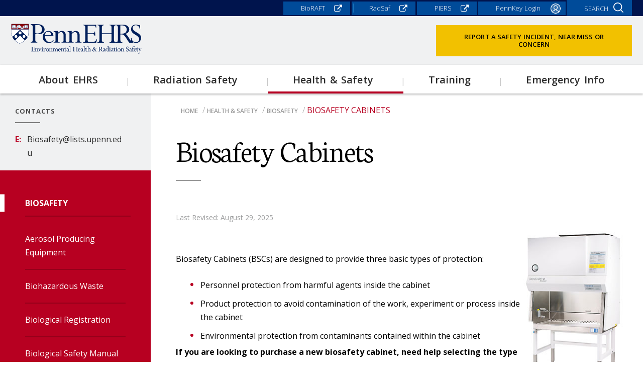

--- FILE ---
content_type: text/html; charset=UTF-8
request_url: https://ehrs.upenn.edu/health-safety/biosafety/biosafety-cabinets
body_size: 23932
content:

<!DOCTYPE html>
<html lang="en" dir="ltr" prefix="content: http://purl.org/rss/1.0/modules/content/  dc: http://purl.org/dc/terms/  foaf: http://xmlns.com/foaf/0.1/  og: http://ogp.me/ns#  rdfs: http://www.w3.org/2000/01/rdf-schema#  schema: http://schema.org/  sioc: http://rdfs.org/sioc/ns#  sioct: http://rdfs.org/sioc/types#  skos: http://www.w3.org/2004/02/skos/core#  xsd: http://www.w3.org/2001/XMLSchema# ">
<head>
  <!-- Google Tag Manager -->
  <script>(function(w,d,s,l,i){w[l]=w[l]||[];w[l].push({'gtm.start':
              new Date().getTime(),event:'gtm.js'});var f=d.getElementsByTagName(s)[0],
          j=d.createElement(s),dl=l!='dataLayer'?'&l='+l:'';j.async=true;j.src=
          'https://www.googletagmanager.com/gtm.js?id='+i+dl;f.parentNode.insertBefore(j,f);
      })(window,document,'script','dataLayer','GTM-WF5GGC5');</script>
  <!-- End Google Tag Manager -->
  <meta charset="utf-8" />
<noscript><style>form.antibot * :not(.antibot-message) { display: none !important; }</style>
</noscript><script async src="https://www.googletagmanager.com/gtag/js?id=UA-89802601-5"></script>
<script>window.dataLayer = window.dataLayer || [];function gtag(){dataLayer.push(arguments)};gtag("js", new Date());gtag("set", "developer_id.dMDhkMT", true);gtag("config", "UA-89802601-5", {"groups":"default","anonymize_ip":true,"page_placeholder":"PLACEHOLDER_page_path","allow_ad_personalization_signals":false});</script>
<meta name="description" content="Biosafety Cabinets (BSCs) are designed to provide three basic types of protection:" />
<meta name="robots" content="index, follow" />
<link rel="canonical" href="https://ehrs.upenn.edu/health-safety/biosafety/biosafety-cabinets" />
<meta name="Generator" content="Drupal 10 (https://www.drupal.org)" />
<meta name="MobileOptimized" content="width" />
<meta name="HandheldFriendly" content="true" />
<meta name="viewport" content="width=device-width, initial-scale=1.0" />
<link rel="icon" href="/themes/custom/penn_oaw/image/icons/favicon/favicon.ico" type="image/vnd.microsoft.icon" />

  <title>Biosafety Cabinets | PennEHRS</title>
  <link rel="stylesheet" media="all" href="/sites/default/files/css/css_y1oTqymZ6Tihf6cFWCyxrx0cuGvEiwvcu2Q_uSow170.css?delta=0&amp;language=en&amp;theme=penn_oaw&amp;include=eJxFjmsOwyAMgy-UwZFQChFlC4ERWMdOv6rd44_12ZIte0bVaRdUAn9yJlWMpOBLIyulZeT0IqBn5yQ3G9qoyOZj4Xof1KYbyaHfGyEVsT-Cig1jw7rqt_dPzJA6Fk66UoBKIq7gZiOXBfmife7zEXRqp3wefCTa1B5qcgmD6Q0jHEsP" />
<link rel="stylesheet" media="all" href="/sites/default/files/css/css_XamZ-7pfOKLovdLV63vdMyWAJOm89mvpJJ7hE0TVCnQ.css?delta=1&amp;language=en&amp;theme=penn_oaw&amp;include=eJxFjmsOwyAMgy-UwZFQChFlC4ERWMdOv6rd44_12ZIte0bVaRdUAn9yJlWMpOBLIyulZeT0IqBn5yQ3G9qoyOZj4Xof1KYbyaHfGyEVsT-Cig1jw7rqt_dPzJA6Fk66UoBKIq7gZiOXBfmife7zEXRqp3wefCTa1B5qcgmD6Q0jHEsP" />
<link rel="stylesheet" media="all" href="https://fonts.googleapis.com/css?family=Neuton:300|Open+Sans:400,600" />
<link rel="stylesheet" media="all" href="/sites/default/files/css/css_wbPNU61xA8TaCUcvc_0pCiD0o_VHXSX--SFG4VplQzU.css?delta=3&amp;language=en&amp;theme=penn_oaw&amp;include=eJxFjmsOwyAMgy-UwZFQChFlC4ERWMdOv6rd44_12ZIte0bVaRdUAn9yJlWMpOBLIyulZeT0IqBn5yQ3G9qoyOZj4Xof1KYbyaHfGyEVsT-Cig1jw7rqt_dPzJA6Fk66UoBKIq7gZiOXBfmife7zEXRqp3wefCTa1B5qcgmD6Q0jHEsP" />
<link rel="stylesheet" media="print" href="/sites/default/files/css/css_fIBxYmq3NKQZ4pNj2rLuxcKCvkcHDxqYkQNQ4885118.css?delta=4&amp;language=en&amp;theme=penn_oaw&amp;include=eJxFjmsOwyAMgy-UwZFQChFlC4ERWMdOv6rd44_12ZIte0bVaRdUAn9yJlWMpOBLIyulZeT0IqBn5yQ3G9qoyOZj4Xof1KYbyaHfGyEVsT-Cig1jw7rqt_dPzJA6Fk66UoBKIq7gZiOXBfmife7zEXRqp3wefCTa1B5qcgmD6Q0jHEsP" />
<link rel="stylesheet" media="all" href="/sites/default/files/css/css_EeP1tELBp49BhWS6prIQg4oXaLmsqkSb30bK9L4LoWI.css?delta=5&amp;language=en&amp;theme=penn_oaw&amp;include=eJxFjmsOwyAMgy-UwZFQChFlC4ERWMdOv6rd44_12ZIte0bVaRdUAn9yJlWMpOBLIyulZeT0IqBn5yQ3G9qoyOZj4Xof1KYbyaHfGyEVsT-Cig1jw7rqt_dPzJA6Fk66UoBKIq7gZiOXBfmife7zEXRqp3wefCTa1B5qcgmD6Q0jHEsP" />

  
  <link rel="apple-touch-icon" sizes="180x180" href="/themes/custom/penn_oaw/image/icons/favicon/apple-touch-icon.png"/>
  <link rel="icon" type="image/png" href="/themes/custom/penn_oaw/image/icons/favicon/favicon-32x32.png" sizes="32x32"/>
  <link rel="icon" type="image/png" href="/themes/custom/penn_oaw/image/icons/favicon/favicon-16x16.png" sizes="16x16"/>
  <link rel="mask-icon" href="/themes/custom/penn_oaw/image/icons/favicon/safari-pinned-tab.svg" color="#fffff"/>
</head>
<body class="one-sidebar sidebar-first path-node page-node-type-page">
  <!-- Google Tag Manager (noscript) -->
  <noscript>
    <iframe src="https://www.googletagmanager.com/ns.html?id=GTM-WF5GGC5"
            height="0" width="0" style="display:none;visibility:hidden">
    </iframe>
  </noscript>
  <!-- End Google Tag Manager (noscript) -->
  <a href="#main-content" class="visually-hidden focusable skip-link">
    Skip to main content
  </a>
      
  
        <div class="dialog-off-canvas-main-canvas" data-off-canvas-main-canvas>
    <div role="document" class="page">
      <header id="page_top">
      <div class="outer-wrapper">
        

  <div class="region region-page-penn-top">
    <nav role="navigation" aria-labelledby="block-secondarymenu-menu" id="block-secondarymenu" class="nav nav__secondary block block-menu navigation menu--secondary-menu">
            
  <h2 class="visually-hidden" id="block-secondarymenu-menu">Secondary menu</h2>
  

        
              <ul class="menu">
                    <li class="menu-item">
        <a href="https://penn.bioraft.com/" title="" id="" name="" rel="" style="" target="" accesskey="">BioRAFT</a>
              </li>
                <li class="menu-item">
        <a href="https://ehrs.admin.upenn.edu/radsaf/" title="" id="" name="" rel="" style="" target="" accesskey="">RadSaf</a>
              </li>
                <li class="menu-item">
        <a href="https://apps.research.upenn.edu/login" title="Penn IBC Electronic Registration System">PIERS</a>
              </li>
                <li class="menu-item">
        <a href="/initiate_saml" class="menu--item-login-logout" data-drupal-link-system-path="initiate_saml">PennKey Login</a>
              </li>
        </ul>
  


  </nav>


<div class="penn-header-search nav__search block block-penn-search block-header-search-form-block block-customsearchblockformforheader" data-drupal-selector="penn-header-search" id="block-customsearchblockformforheader">
  
    
      <form action="/health-safety/biosafety/biosafety-cabinets" method="post" id="penn-header-search" accept-charset="UTF-8">
  <input data-drupal-selector="edit-submit" type="submit" id="edit-submit" name="op" value="Search" class="button js-form-submit form-submit" />
<i class="fa fa-search" aria-hidden="true"></i><div class="js-form-item form-item js-form-type-textfield form-type-textfield js-form-item-header-search-key form-item-header-search-key form-no-label">
        <input placeholder="Sitewide search..." data-drupal-selector="edit-header-search-key" type="text" id="edit-header-search-key" name="header_search_key" value="" size="60" maxlength="128" class="form-text required" required="required" aria-required="true" />

        </div>
<input autocomplete="off" data-drupal-selector="form-6gehtatblo1goincljqygvy9xa4jx2oc1sy-wdp0spa" type="hidden" name="form_build_id" value="form-6geHTatBLO1goIncljQygvY9xa4jX2oc1SY-wdP0SPA" />
<input data-drupal-selector="edit-penn-header-search" type="hidden" name="form_id" value="penn_header_search" />

</form>

  </div>
  </div>

      </div>
    </header>
  
      <section class="holder" id="header_top">
      <div class="columns">
        

  <div class="region region-header-top">
    

<div id="block-penn-oaw-branding" class="logo block block-system block-system-branding-block block-penn-oaw-branding">
  
    
    
      <div class="site-name">
                    <a href="/" title="Home" rel="home" class="site-logo">
                      <img src="/themes/custom/penn_oaw/logo.svg" alt="Home" />
                  </a>
          </div>   
  </div>

<div id="block-reportasafetyconcern" class="contrast-block block block-block-content block-block-content86e8da99-59e0-404e-8690-d214e3cfe074 block-reportasafetyconcern">
  
    
      
            <div class="field field--name-field-reference field--type-entity-reference field--label-hidden field__item"><a href="/report-safety-incident-near-miss-or-concern" hreflang="en">Report a Safety Incident, Near Miss or Concern</a></div>
      
  </div>
  </div>

      </div>
    </section>
  
      <section id="header_bottom">
      <div class="columns">
        

  <div class="region region-header-bottom">
    <nav role="navigation" aria-labelledby="block-mainnavigation-menu" id="block-mainnavigation" class="nav menu-header-main block block-menu navigation menu--main">
            
  <h2 class="visually-hidden" id="block-mainnavigation-menu">Main navigation</h2>
  

        
              <ul class="menu">
                    <li class="menu-item menu-item--expanded">
        <a href="/about-ehrs" title="" id="" name="" rel="" style="" target="" accesskey="" data-drupal-link-system-path="node/410">About EHRS</a>
                                <ul class="menu">
                    <li class="menu-item">
        <a href="/about-ehrs/contact-ehrs" data-drupal-link-system-path="node/867">Contact EHRS</a>
              </li>
                <li class="menu-item">
        <a href="/about-ehrs/ehrs-resources" data-drupal-link-system-path="node/402">EHRS Resources</a>
              </li>
        </ul>
  
              </li>
                <li class="menu-item menu-item--expanded">
        <a href="/radiation-safety" title="" id="" name="" rel="" target="" accesskey="" data-drupal-link-system-path="radiation-safety">Radiation Safety</a>
                                <ul class="menu">
                    <li class="menu-item menu-item--expanded">
        <a href="/radiation-safety" title="" id="" name="" rel="" target="" accesskey="" data-drupal-link-system-path="radiation-safety">Topics</a>
                                <ul class="menu">
                    <li class="menu-item menu-item--collapsed">
        <a href="/radiation-safety/topics/clinical" data-drupal-link-system-path="node/78">Clinical</a>
              </li>
                <li class="menu-item menu-item--collapsed">
        <a href="/radiation-safety/topics/research" data-drupal-link-system-path="node/86">Research</a>
              </li>
                <li class="menu-item menu-item--collapsed">
        <a href="/radiation-safety/topics/x-ray" data-drupal-link-system-path="node/178">X-Ray</a>
              </li>
                <li class="menu-item menu-item--collapsed">
        <a href="/radiation-safety/topics/accelerator" data-drupal-link-system-path="node/90">Accelerator</a>
              </li>
                <li class="menu-item menu-item--collapsed">
        <a href="/radiation-safety/topics/irradiator" data-drupal-link-system-path="node/89">Irradiator</a>
              </li>
                <li class="menu-item menu-item--collapsed">
        <a href="/radiation-safety/topics/veterinary" data-drupal-link-system-path="node/76">Veterinary</a>
              </li>
                <li class="menu-item menu-item--collapsed">
        <a href="/radiation-safety/topics/radiation-safety-training" title="" id="" name="" rel="" style="" target="" accesskey="" data-drupal-link-system-path="node/91">Radiation Safety Training</a>
              </li>
                <li class="menu-item menu-item--collapsed">
        <a href="/radiation-safety/topics/user-toolbox" data-drupal-link-system-path="node/84">User Toolbox</a>
              </li>
                <li class="menu-item menu-item--collapsed">
        <a href="/radiation-safety/topics/radiation-safety-contacts-policies" title="" id="" name="" rel="" style="" target="" accesskey="" data-drupal-link-system-path="node/352">Radiation Safety Contacts &amp; Policies</a>
              </li>
        </ul>
  
              </li>
        </ul>
  
              </li>
                <li class="menu-item menu-item--expanded menu-item--active-trail active">
        <a href="/health-safety" title="" id="" name="" rel="" target="" accesskey="" data-drupal-link-system-path="health-safety">Health &amp; Safety</a>
                                <ul class="menu">
                    <li class="menu-item menu-item--expanded">
        <a href="/health-safety/lab-safety" title="" id="" name="" rel="" style="" target="" accesskey="" data-drupal-link-system-path="node/305">Lab Safety</a>
                                <ul class="menu">
                    <li class="menu-item menu-item--collapsed">
        <a href="/health-safety/lab-safety/responsibilities-research-faculty" data-drupal-link-system-path="node/398">Responsibilities for Research Faculty</a>
              </li>
                <li class="menu-item menu-item--collapsed">
        <a href="/policies-resources/chemical-hygiene-plan" data-drupal-link-system-path="node/355">Chemical Hygiene Plan</a>
              </li>
                <li class="menu-item menu-item--collapsed">
        <a href="/health-safety/lab-safety/laboratory-inspection-program" data-drupal-link-system-path="node/345">Laboratory Inspection Program</a>
              </li>
                <li class="menu-item menu-item--collapsed">
        <a href="/health-safety/lab-safety/safety-alerts-and-faqs" data-drupal-link-system-path="node/385">Safety Alerts and FAQs</a>
              </li>
                <li class="menu-item menu-item--collapsed">
        <a href="/health-safety/lab-safety/lab-design-equipment" data-drupal-link-system-path="node/373">Lab Design &amp; Equipment</a>
              </li>
                <li class="menu-item menu-item--collapsed">
        <a href="/health-safety/lab-safety/chemical-inventory-program" title="Penn&#039;s Chemical Inventory Program" data-drupal-link-system-path="node/483">Chemical Inventory Program</a>
              </li>
                <li class="menu-item">
        <a href="/health-safety/lab-safety/epa-methylene-chloride-regulation" data-drupal-link-system-path="node/951">EPA Methylene Chloride Regulation</a>
              </li>
                <li class="menu-item menu-item--collapsed">
        <a href="/health-safety/lab-safety/formaldehyde" data-drupal-link-system-path="node/158">Formaldehyde</a>
              </li>
                <li class="menu-item">
        <a href="/health-safety/lab-safety/physical-hazards-laboratory" title="Links to Sections of the Website Pertaining to Physical Hazards in Laboratories" data-drupal-link-system-path="node/579">Physical Hazards in the Laboratory</a>
              </li>
                <li class="menu-item menu-item--collapsed">
        <a href="/health-safety/lab-safety/teaching-labs-demos" data-drupal-link-system-path="node/669">Teaching Labs &amp; Demos</a>
              </li>
                <li class="menu-item menu-item--collapsed">
        <a href="/health-safety/lab-safety/fume-hoods" data-drupal-link-system-path="node/795">Fume Hoods</a>
              </li>
        </ul>
  
              </li>
                <li class="menu-item">
        <a href="/health-safety/field-study-research-safety" data-drupal-link-system-path="node/967">Field Study &amp; Research Safety</a>
              </li>
                <li class="menu-item menu-item--expanded menu-item--active-trail">
        <a href="/health-safety/biosafety" data-drupal-link-system-path="node/77">Biosafety</a>
                                <ul class="menu">
                    <li class="menu-item">
        <a href="/health-safety/biosafety/aerosol-producing-equipment" data-drupal-link-system-path="node/853">Aerosol Producing Equipment</a>
              </li>
                <li class="menu-item">
        <a href="/health-safety/regulated-waste/biohazardous-waste" title="" id="" name="" rel="" style="" target="" accesskey="" data-drupal-link-system-path="node/407">Biohazardous Waste</a>
              </li>
                <li class="menu-item">
        <a href="/health-safety/biosafety/biological-registration" data-drupal-link-system-path="node/522">Biological Registration</a>
              </li>
                <li class="menu-item">
        <a href="/health-safety/biosafety/biological-safety-manual" data-drupal-link-system-path="node/358">Biological Safety Manual</a>
              </li>
                <li class="menu-item menu-item--active-trail">
        <a href="/health-safety/biosafety/biosafety-cabinets" title="biosafetycabinets" data-drupal-link-system-path="node/425" class="is-active" aria-current="page">Biosafety Cabinets</a>
              </li>
                <li class="menu-item menu-item--collapsed">
        <a href="/health-safety/biosafety/institutional-biosafety-committee-ibc" data-drupal-link-system-path="node/341">Institutional Biosafety Committee (IBC)</a>
              </li>
                <li class="menu-item menu-item--collapsed">
        <a href="/health-safety/biosafety/research-compliance" data-drupal-link-system-path="node/485">Research Compliance</a>
              </li>
                <li class="menu-item">
        <a href="/health-safety/shipping" title="" id="" name="" rel="" style="" target="" accesskey="" data-drupal-link-system-path="node/82">Shipping</a>
              </li>
                <li class="menu-item">
        <a href="/health-safety/biosafety/special-containment" data-drupal-link-system-path="node/520">Special Containment</a>
              </li>
        </ul>
  
              </li>
                <li class="menu-item menu-item--expanded">
        <a href="/health-safety/chemical-safety" title="" id="" name="" rel="" style="" target="" accesskey="" data-drupal-link-system-path="node/73">Chemical Safety</a>
                                <ul class="menu">
                    <li class="menu-item">
        <a href="/health-safety/lab-safety/formaldehyde" title="" id="" name="" rel="" style="" target="" accesskey="" data-drupal-link-system-path="node/158">Formaldehyde</a>
              </li>
        </ul>
  
              </li>
                <li class="menu-item menu-item--expanded">
        <a href="/health-safety/ergonomics" data-drupal-link-system-path="node/200">Ergonomics</a>
                                <ul class="menu">
                    <li class="menu-item menu-item--collapsed">
        <a href="/health-safety/ergonomics/computer-ergonomics" data-drupal-link-system-path="node/165">Computer Ergonomics</a>
              </li>
                <li class="menu-item">
        <a href="/health-safety/ergonomics/home-office-ergonomics" data-drupal-link-system-path="node/786">Home Office Ergonomics</a>
              </li>
                <li class="menu-item">
        <a href="/health-safety/ergonomics/risk-factors" data-drupal-link-system-path="node/167">Risk Factors</a>
              </li>
                <li class="menu-item">
        <a href="/health-safety/ergonomics/laboratory-ergonomics" data-drupal-link-system-path="node/571">Laboratory Ergonomics</a>
              </li>
                <li class="menu-item">
        <a href="/policies-resources/manual-materials-handling" data-drupal-link-system-path="node/557">Manual Materials Handling</a>
              </li>
                <li class="menu-item">
        <a href="/health-safety/health-safety-forms/contact-ergonomics-staff" title="" id="" name="" rel="" style="" target="" accesskey="" data-drupal-link-system-path="node/561">Contact the Ergonomics Staff</a>
              </li>
        </ul>
  
              </li>
                <li class="menu-item menu-item--expanded">
        <a href="/health-safety/laser-safety" data-drupal-link-system-path="node/201">Laser Safety</a>
                                <ul class="menu">
                    <li class="menu-item">
        <a href="/policies-resources/laser-safety-manual" data-drupal-link-system-path="node/521">Laser Safety Manual</a>
              </li>
                <li class="menu-item">
        <a href="/health-safety/laser-safety/laser-sops-registry-form-sign-requests" data-drupal-link-system-path="node/510">Laser SOPs, Registry Form &amp; Sign Requests</a>
              </li>
                <li class="menu-item">
        <a href="/health-safety/laser-safety/laser-safety-training" data-drupal-link-system-path="node/511">Laser Safety Training</a>
              </li>
                <li class="menu-item menu-item--collapsed">
        <a href="/health-safety/laser-safety/laser-safety-fact-sheets-reference-materials" data-drupal-link-system-path="node/495">Laser Safety Fact Sheets &amp; Reference Materials</a>
              </li>
        </ul>
  
              </li>
                <li class="menu-item menu-item--expanded">
        <a href="/health-safety/shipping" data-drupal-link-system-path="node/82">Shipping</a>
                                <ul class="menu">
                    <li class="menu-item">
        <a href="/health-safety/shipping/guidance-shipping-sars-cov-2-and-covid-19-patient-samples-0" data-drupal-link-system-path="node/761">Guidance for shipping SARS-CoV-2 and COVID-19 patient samples</a>
              </li>
                <li class="menu-item">
        <a href="/health-safety/shipping/current-guidance-shipping-materials-countries-restrictions" title="Current Guidance for Shipping Materials to Countries with Restrictions" data-drupal-link-system-path="node/766">Current Guidance for Shipping Materials to Countries with Restrictions</a>
              </li>
                <li class="menu-item">
        <a href="/health-safety/shipping/notice-penn-shipping-community-hazard-labels-and-reused-boxes" data-drupal-link-system-path="node/710">NOTICE TO PENN SHIPPING COMMUNITY: Hazard Labels and Reused Boxes</a>
              </li>
                <li class="menu-item">
        <a href="/health-safety/shipping/changes-dangerous-goods-regulations" data-drupal-link-system-path="node/185">Changes to the Dangerous Goods Regulations</a>
              </li>
                <li class="menu-item">
        <a href="/health-safety/shipping/import-and-export" data-drupal-link-system-path="node/553">Import and Export</a>
              </li>
                <li class="menu-item">
        <a href="/health-safety/shipping/dangerous-goods-declaration-emergency-response-procedures" data-drupal-link-system-path="node/370">Dangerous Goods Declaration &amp; Emergency Response Procedures</a>
              </li>
                <li class="menu-item">
        <a href="/health-safety/shipping/shipping-biological-material" data-drupal-link-system-path="node/344">Shipping Biological Material</a>
              </li>
                <li class="menu-item menu-item--collapsed">
        <a href="/health-safety/shipping/shipping-chemical-materials" data-drupal-link-system-path="node/473">Shipping Chemical Materials</a>
              </li>
                <li class="menu-item">
        <a href="/health-safety/shipping/shipping-radioactive-materials" data-drupal-link-system-path="node/474">Shipping Radioactive Materials</a>
              </li>
                <li class="menu-item">
        <a href="/health-safety/shipping/trl-shuttle" data-drupal-link-system-path="node/470">TRL Shuttle</a>
              </li>
                <li class="menu-item">
        <a href="/health-safety/shipping/training-requirements-shippers" data-drupal-link-system-path="node/362">Training Requirements</a>
              </li>
                <li class="menu-item">
        <a href="/health-safety/shipping/eshippennr" data-drupal-link-system-path="node/372">eShip@Penn®</a>
              </li>
        </ul>
  
              </li>
                <li class="menu-item menu-item--expanded">
        <a href="/health-safety/regulated-waste" data-drupal-link-system-path="node/74">Regulated Waste</a>
                                <ul class="menu">
                    <li class="menu-item">
        <a href="/health-safety/regulated-waste/recycling" data-drupal-link-system-path="node/808">Recycling</a>
              </li>
                <li class="menu-item">
        <a href="/emergency-info" title="" id="" name="" rel="" style="" target="" accesskey="" data-drupal-link-system-path="node/60">Spills &amp; Emergencies</a>
              </li>
                <li class="menu-item menu-item--collapsed">
        <a href="/health-safety/regulated-waste/chemical-waste" data-drupal-link-system-path="node/348">Chemical Waste</a>
              </li>
                <li class="menu-item menu-item--collapsed">
        <a href="/health-safety/regulated-waste/biohazardous-waste" data-drupal-link-system-path="node/407">Biohazardous Waste</a>
              </li>
                <li class="menu-item">
        <a href="/health-safety/regulated-waste/controlled-substances" data-drupal-link-system-path="node/408">Controlled Substances</a>
              </li>
                <li class="menu-item menu-item--collapsed">
        <a href="/health-safety/regulated-waste/sharps-glassware" data-drupal-link-system-path="node/409">Sharps &amp; Glassware</a>
              </li>
                <li class="menu-item menu-item--collapsed">
        <a href="/health-safety/regulated-waste/computer-electronics-battery-recyclingdisposal-options" data-drupal-link-system-path="node/377">Computer &amp; Electronics Recycling and Disposal Options</a>
              </li>
        </ul>
  
              </li>
                <li class="menu-item menu-item--expanded">
        <a href="/health-safety/environmental-programs" title="" id="" name="" rel="" style="" target="" accesskey="" data-drupal-link-system-path="node/88">Environmental Programs</a>
                                <ul class="menu">
                    <li class="menu-item">
        <a href="/health-safety/environmental-programs/air-emission-sources-clean-air-act" data-drupal-link-system-path="node/613">Air Emission Sources (Clean Air Act)</a>
              </li>
                <li class="menu-item">
        <a href="/policies-resources/environmental-protection-policy" title="" id="" name="" rel="" style="" target="" accesskey="" data-drupal-link-system-path="node/340">Environmental Protection Policy</a>
              </li>
                <li class="menu-item">
        <a href="/health-safety/environmental-programs/storage-tank-management-underground-and-aboveground" data-drupal-link-system-path="node/614">Storage Tank Mangement - Underground and Aboveground</a>
              </li>
                <li class="menu-item">
        <a href="/health-safety/environmental-programs/regulatory-agency-inspections" data-drupal-link-system-path="node/609">Regulatory Agency Inspections</a>
              </li>
                <li class="menu-item">
        <a href="/health-safety/environmental-programs/real-estate-environmental-remediation-projects" data-drupal-link-system-path="node/612">Real Estate &amp; Environmental Remediation Projects</a>
              </li>
        </ul>
  
              </li>
                <li class="menu-item menu-item--expanded">
        <a href="/health-safety/general-safety" title="" id="" name="" rel="" style="" target="" accesskey="" data-drupal-link-system-path="node/81">General Safety</a>
                                <ul class="menu">
                    <li class="menu-item">
        <a href="/health-safety/general-safety/control-hazardous-energy-lockouttagout" data-drupal-link-system-path="node/162">Control of Hazardous Energy (Lockout/Tagout)</a>
              </li>
                <li class="menu-item">
        <a href="/health-safety/general-safety/school-design-student-support" data-drupal-link-system-path="node/950">School of Design - Student Support</a>
              </li>
                <li class="menu-item">
        <a href="https://ehrs.upenn.edu/health-safety/chemical-safety/pesticide-application-safety-program">Pesticide Application Safety Program</a>
              </li>
                <li class="menu-item">
        <a href="/health-safety/general-safety/electrical-safety" data-drupal-link-system-path="node/163">Electrical Safety</a>
              </li>
                <li class="menu-item">
        <a href="/health-safety/general-safety/lithium-battery-safety" data-drupal-link-system-path="node/365">Lithium Battery Safety</a>
              </li>
                <li class="menu-item">
        <a href="/health-safety/general-safety/confined-space-programs" data-drupal-link-system-path="node/436">Confined Space Programs</a>
              </li>
                <li class="menu-item">
        <a href="/health-safety/general-safety/fall-protection" data-drupal-link-system-path="node/169">Fall Protection</a>
              </li>
                <li class="menu-item">
        <a href="/health-safety/general-safety/elevating-work-platform-programs" data-drupal-link-system-path="node/168">Mobile Elevating Work Platform Program</a>
              </li>
                <li class="menu-item">
        <a href="/health-safety/general-safety/ladder-safety" data-drupal-link-system-path="node/170">Ladder Safety</a>
              </li>
                <li class="menu-item">
        <a href="/health-safety/general-safety/machinery-robotics-and-power-tool-safety" title="Machinery, Robotics and Power Tool Safety" data-drupal-link-system-path="node/171">Machinery, Robotics and Power Tool Safety</a>
              </li>
                <li class="menu-item">
        <a href="/health-safety/general-safety/makerspaces-robotics-laboratories-academicresearch-shops" title="Makerspaces, Robotics Labs &amp; Shops" data-drupal-link-system-path="node/789">Makerspaces, Robotics Laboratories &amp; Academic/Research Shops</a>
              </li>
                <li class="menu-item">
        <a href="/health-safety/general-safety/occupational-safety-fact-sheets" data-drupal-link-system-path="node/172">Occupational Safety Fact Sheets</a>
              </li>
                <li class="menu-item">
        <a href="/policies-resources/hearing-conservation-program" title="" id="" name="" rel="" style="" target="" accesskey="" data-drupal-link-system-path="node/533">Hearing Conservation Program</a>
              </li>
                <li class="menu-item">
        <a href="/health-safety/general-safety/facilities-and-real-estate-services-fres" data-drupal-link-system-path="node/547">Facilities and Real Estate Services (FRES)</a>
              </li>
                <li class="menu-item menu-item--collapsed">
        <a href="/policies-resources/hazard-communication-program" title="" id="" name="" rel="" style="" target="" accesskey="" data-drupal-link-system-path="node/534">Hazard Communication Program</a>
              </li>
                <li class="menu-item">
        <a href="/policies-resources/respiratory-protection-program" title="" id="" name="" rel="" style="" target="" accesskey="" data-drupal-link-system-path="node/542">Respiratory Protection Program</a>
              </li>
        </ul>
  
              </li>
                <li class="menu-item menu-item--expanded">
        <a href="/health-safety/general-health" title="" id="" name="" rel="" style="" target="" accesskey="" data-drupal-link-system-path="node/223">General Health</a>
                                <ul class="menu">
                    <li class="menu-item">
        <a href="/health-safety/general-health/heat-illness-prevention" data-drupal-link-system-path="node/309">Heat Illness Prevention</a>
              </li>
                <li class="menu-item">
        <a href="/health-safety/general-health/safety-shower-eyewash-program" title="Safety Shower and Eyewash program" data-drupal-link-system-path="node/965">Emergency Irrigation Program</a>
              </li>
                <li class="menu-item">
        <a href="/policies-resources/hearing-conservation-program" data-drupal-link-system-path="node/533">Hearing Conservation Program</a>
              </li>
                <li class="menu-item">
        <a href="/health-safety/general-health/asbestos-management" data-drupal-link-system-path="node/311">Asbestos Management</a>
              </li>
                <li class="menu-item">
        <a href="/health-safety/general-health/crystalline-silica" title="Crystalline Silica Exposure Control Program" data-drupal-link-system-path="node/792">Crystalline Silica</a>
              </li>
                <li class="menu-item">
        <a href="/health-safety/general-health/lead-management" data-drupal-link-system-path="node/442">Lead Management</a>
              </li>
                <li class="menu-item">
        <a href="/health-safety/general-health/indoor-air-quality" data-drupal-link-system-path="node/548">Indoor Air Quality</a>
              </li>
                <li class="menu-item">
        <a href="/health-safety/ergonomics" title="" id="" name="" rel="" style="" target="" accesskey="" data-drupal-link-system-path="node/200">Ergonomics</a>
              </li>
                <li class="menu-item">
        <a href="/health-safety/general-health/reproductive-health" data-drupal-link-system-path="node/551">Reproductive Health</a>
              </li>
        </ul>
  
              </li>
                <li class="menu-item menu-item--expanded">
        <a href="/health-safety/health-safety-forms" data-drupal-link-system-path="node/306">Health &amp; Safety Forms</a>
                                <ul class="menu">
                    <li class="menu-item">
        <a href="/health-safety/health-safety-forms/chemical-borrow-request" data-drupal-link-system-path="node/711">Chemical Borrow Request</a>
              </li>
                <li class="menu-item">
        <a href="/health-safety/health-safety-forms/contact-ergonomics-staff" data-drupal-link-system-path="node/561">Contact the Ergonomics Staff</a>
              </li>
                <li class="menu-item">
        <a href="/health-safety/health-safety-forms/hepatitis-b-vaccination-request" data-drupal-link-system-path="node/297">Hepatitis B Vaccination Request</a>
              </li>
                <li class="menu-item">
        <a href="/health-safety/health-safety-forms/laser-warning-sign-request" data-drupal-link-system-path="node/304">Laser Warning Sign Request</a>
              </li>
                <li class="menu-item">
        <a href="/health-safety/health-safety-forms/non-mercury-thermometer-request" data-drupal-link-system-path="node/292">Non Mercury Thermometer Request</a>
              </li>
                <li class="menu-item">
        <a href="/health-safety/health-safety-forms/chemical-inventory-problem-container-request-form" data-drupal-link-system-path="node/296">Problem Container Form</a>
              </li>
                <li class="menu-item">
        <a href="/health-safety/health-safety-forms/room-sign-request-form" data-drupal-link-system-path="node/294">Room Sign Request Form</a>
              </li>
                <li class="menu-item">
        <a href="/health-safety/health-safety-forms/safety-data-sheet-request" data-drupal-link-system-path="node/537">Safety Data Sheet Request</a>
              </li>
                <li class="menu-item">
        <a href="/health-safety/health-safety-forms/warning-sign-and-label-request-form" data-drupal-link-system-path="node/293">Warning Sign and Label Request Form</a>
              </li>
        </ul>
  
              </li>
                <li class="menu-item menu-item--expanded">
        <a href="/health-safety/personal-protective-equipment-ppe" data-drupal-link-system-path="node/314">Personal Protective Equipment (PPE)</a>
                                <ul class="menu">
                    <li class="menu-item">
        <a href="/policies-resources/hearing-conservation-program" title="" id="" name="" rel="" style="" target="" accesskey="" data-drupal-link-system-path="node/533">Hearing Conservation Program</a>
              </li>
                <li class="menu-item">
        <a href="/policies-resources/chemical-hygiene-plan" title="" id="" name="" rel="" style="" target="" accesskey="" data-drupal-link-system-path="node/355">Chemical Hygiene Plan</a>
              </li>
                <li class="menu-item">
        <a href="/radiation-safety/topics/research/radiation-safety-user-guides" title="" id="" name="" rel="" style="" target="" accesskey="" data-drupal-link-system-path="node/92">Radiation Safety User Guides</a>
              </li>
                <li class="menu-item">
        <a href="/policies-resources/respiratory-protection-program" data-drupal-link-system-path="node/542">Respiratory Protection Program</a>
              </li>
        </ul>
  
              </li>
                <li class="menu-item">
        <a href="/health-safety/safer-sharps" data-drupal-link-system-path="node/986">Safer Sharps</a>
              </li>
                <li class="menu-item menu-item--expanded">
        <a href="/health-safety/safety-animal-research" data-drupal-link-system-path="node/846">Safety in Animal Research</a>
              </li>
                <li class="menu-item">
        <a href="/health-safety/incident-reporting-forms" data-drupal-link-system-path="node/949">Incident Reporting Forms</a>
              </li>
        </ul>
  
              </li>
                <li class="menu-item menu-item--expanded">
        <a href="/training" data-drupal-link-system-path="node/61">Training</a>
                                <ul class="menu">
                    <li class="menu-item menu-item--expanded">
        <a href="/training/ehrs-workday-learning-selection-guide" data-drupal-link-system-path="node/863">EHRS Workday Learning Selection Guide</a>
                                <ul class="menu">
                    <li class="menu-item">
        <a href="/training/ehrs-workday-learning-selection-guide/main-campus-training" data-drupal-link-system-path="node/866">Main Campus Training</a>
              </li>
                <li class="menu-item">
        <a href="/training/ehrs-workday-learning-selection-guide/nbc-campus-training" data-drupal-link-system-path="node/864">NBC Campus Training</a>
              </li>
                <li class="menu-item">
        <a href="/training/ehrs-workday-learning-selection-guide/morris-arboretum-gardens-campus-training" data-drupal-link-system-path="node/865">Morris Arboretum &amp; Gardens Campus Training</a>
              </li>
        </ul>
  
              </li>
                <li class="menu-item menu-item--expanded">
        <a href="/training/non-affiliate-laboratory-orientation-selection-page" data-drupal-link-system-path="node/922">Non-Affiliate Laboratory Orientation Selection Page</a>
                                <ul class="menu">
                    <li class="menu-item menu-item--collapsed">
        <a href="/training/non-affiliate-laboratory-orientation-selection-page/online-laboratory-orientation" data-drupal-link-system-path="node/597">Online Laboratory Orientation Registration for Non-Affiliates</a>
              </li>
                <li class="menu-item">
        <a href="/training/non-affiliate-laboratory-orientation-selection-page/person-lab-orientation-registration" data-drupal-link-system-path="node/921">In-Person Lab Orientation Registration for Non-Affiliates</a>
              </li>
        </ul>
  
              </li>
                <li class="menu-item">
        <a href="/radiation-safety/topics/radiation-safety-training" title="" id="" name="" rel="" style="" target="" accesskey="" data-drupal-link-system-path="node/91">Radiation Safety Training</a>
              </li>
        </ul>
  
              </li>
                <li class="menu-item menu-item--expanded">
        <a href="/emergency-info" data-drupal-link-system-path="node/60">Emergency Info</a>
                                <ul class="menu">
                    <li class="menu-item">
        <a href="/emergency-info/b-virus-guidance" data-drupal-link-system-path="node/857">B Virus Guidance</a>
              </li>
                <li class="menu-item">
        <a href="/emergency-info/where-seek-treatment-emergencies-involving-injuries" data-drupal-link-system-path="node/545">Where to Seek Treatment:  Emergencies Involving Injuries</a>
              </li>
        </ul>
  
              </li>
        </ul>
  


  </nav>

  </div>

      </div>
    </section>
  
  <main role="main" class="outer-wrapper content--filters">

    <a id="main-content" tabindex="-1"></a>
          <aside id="sidebar-first" role="complementary" class="sidebar sidebar--node">
        

  <div class="region region-sidebar-first">
    

<div class="views-element-container block block-views block-views-blockcontacts-components-block-contacts block-views-block-contacts-components-block-contacts" id="block-views-block-contacts-components-block-contacts">
  
    
      <div><div class="view view-contacts-components view-id-contacts_components view-display-id-block_contacts js-view-dom-id-e313f0f0c861ab38a6f2216766ab33891054077a47d99d7a8913d3c8486219c6">
  
    
      <div class="view-header">
      <h2>Contacts</h2>
    </div>
      
      <div class="view-content">
      
<div class="view-content-list">
    <div class="views-row">
    <div class="views-field views-field-rendered-entity"><span class="field-content">  <div class="paragraph paragraph--type--contact paragraph--view-mode--default">
          
      <div id="paragraph-1048" class="field field--name-field-contact-items field--type-entity-reference-revisions field--label-hidden field__items">
              <div class="field__item">  <div class="paragraph paragraph--type--email paragraph--view-mode--default">
          
  <div id="paragraph-1047" class="field field--name-field-email-email field--type-email field--label-inline">
    <div class="field__label">E</div>
              <div class="field__item"><a href="mailto:Biosafety@lists.upenn.edu">Biosafety@lists.upenn.edu</a></div>
          </div>

      </div>
</div>
          </div>
  
      </div>
</span></div>
  </div>
</div>
    </div>
  
          </div>
</div>

  </div>


<div class="views-element-container block block-views block-views-blockpolicies-resources-components-block-1 block-views-block-policies-resources-components-block-1" id="block-views-block-policies-resources-components-block-1">
  
    
      <div><div class="view view-policies-resources-components view-id-policies_resources_components view-display-id-block_1 js-view-dom-id-23f12669ff6a658fc0f1edf44dad6e015bbc9c2d3d98ed62ce2fa5424e201f37">
  
    
      
  
          </div>
</div>

  </div><nav role="navigation" aria-labelledby="block-mainnavigation-8-menu" id="block-mainnavigation-8" class="block block-menu navigation menu--main">
      
  <h2 id="block-mainnavigation-8-menu">Biosafety</h2>
  

        
              <ul class="menu">
                    <li class="menu-item">
        <a href="/health-safety/biosafety/aerosol-producing-equipment" data-drupal-link-system-path="node/853">Aerosol Producing Equipment</a>
              </li>
                <li class="menu-item">
        <a href="/health-safety/regulated-waste/biohazardous-waste" title="" id="" name="" rel="" style="" target="" accesskey="" data-drupal-link-system-path="node/407">Biohazardous Waste</a>
              </li>
                <li class="menu-item">
        <a href="/health-safety/biosafety/biological-registration" data-drupal-link-system-path="node/522">Biological Registration</a>
              </li>
                <li class="menu-item">
        <a href="/health-safety/biosafety/biological-safety-manual" data-drupal-link-system-path="node/358">Biological Safety Manual</a>
              </li>
                <li class="menu-item menu-item--active-trail active">
        <a href="/health-safety/biosafety/biosafety-cabinets" title="biosafetycabinets" data-drupal-link-system-path="node/425" class="is-active" aria-current="page">Biosafety Cabinets</a>
              </li>
                <li class="menu-item menu-item--expanded">
        <a href="/health-safety/biosafety/institutional-biosafety-committee-ibc" data-drupal-link-system-path="node/341">Institutional Biosafety Committee (IBC)</a>
                                <ul class="menu">
                    <li class="menu-item">
        <a href="/health-safety/biosafety/institutional-biosafety-committee-ibc/human-gene-transfer-protocols" data-drupal-link-system-path="node/484">Human Gene Transfer Protocols</a>
              </li>
                <li class="menu-item">
        <a href="/health-safety/biosafety/institutional-biosafety-committee-ibc/ibc-meeting-minutes" data-drupal-link-system-path="node/994">IBC Meeting Minutes</a>
              </li>
                <li class="menu-item">
        <a href="/health-safety/biosafety/institutional-biosafety-committee-ibc/ibc-meeting-schedule" data-drupal-link-system-path="node/477">IBC Meeting Schedule</a>
              </li>
                <li class="menu-item">
        <a href="/health-safety/biosafety/institutional-biosafety-committee-ibc/ibc-members-member-resources" data-drupal-link-system-path="node/478">IBC Members</a>
              </li>
                <li class="menu-item">
        <a href="/health-safety/biosafety/institutional-biosafety-committee-ibc/recombinant-synthetic-nucleic-acids" data-drupal-link-system-path="node/135">Recombinant &amp; Synthetic Nucleic Acids (r∙s∙NA)</a>
              </li>
        </ul>
  
              </li>
                <li class="menu-item menu-item--expanded">
        <a href="/health-safety/biosafety/research-compliance" data-drupal-link-system-path="node/485">Research Compliance</a>
                                <ul class="menu">
                    <li class="menu-item">
        <a href="/health-safety/biosafety/research-compliance/animal-research" data-drupal-link-system-path="node/517">Animal Research Protocols</a>
              </li>
                <li class="menu-item">
        <a href="/health-safety/biosafety/research-compliance/biosafety-microbiological-biomedical-laboratories-bmbl" data-drupal-link-system-path="node/488">Biosafety in Microbiological &amp; Biological Laboratories (BMBL)</a>
              </li>
                <li class="menu-item">
        <a href="/health-safety/biosafety/research-compliance/biosecurity" data-drupal-link-system-path="node/515">Biosecurity</a>
              </li>
                <li class="menu-item">
        <a href="/health-safety/biosafety/research-compliance/bloodborne-pathogens-policy" data-drupal-link-system-path="node/349">Bloodborne Pathogens Policy</a>
              </li>
                <li class="menu-item">
        <a href="/health-safety/biosafety/research-compliance/cadavers-body-parts" title="" id="" name="" rel="" style="" target="" accesskey="" data-drupal-link-system-path="node/589">Cadavers &amp; Body Parts</a>
              </li>
                <li class="menu-item">
        <a href="/health-safety/biosafety/research-compliance/human-research" title="" id="" name="" rel="" style="" target="" accesskey="" data-drupal-link-system-path="node/518">Human Research</a>
              </li>
                <li class="menu-item">
        <a href="/health-safety/biosafety/research-compliance/material-transfer-agreements" title="" id="" name="" rel="" style="" target="" accesskey="" data-drupal-link-system-path="node/591">Material Transfer Agreements</a>
              </li>
                <li class="menu-item">
        <a href="/health-safety/biosafety/research-compliance/nih-guidelines" data-drupal-link-system-path="node/490">NIH Guidelines</a>
              </li>
                <li class="menu-item">
        <a href="/health-safety/biosafety/research-compliance/non-human-primates" data-drupal-link-system-path="node/514">Non-Human Primates</a>
              </li>
                <li class="menu-item">
        <a href="/health-safety/biosafety/research-compliance/refrigerator-freezer-inventory-and-maintenance" data-drupal-link-system-path="node/516">Refrigerator &amp; Freezer Inventory and Maintenance</a>
              </li>
                <li class="menu-item menu-item--expanded">
        <a href="/health-safety/biosafety/research-compliance/select-agents" data-drupal-link-system-path="node/497">Select Agents</a>
                                <ul class="menu">
                    <li class="menu-item">
        <a href="/health-safety/biosafety/research-compliance/select-agents/select-agents-and-toxins-lists" data-drupal-link-system-path="node/582">Select Agents and Toxins Lists</a>
              </li>
                <li class="menu-item">
        <a href="/health-safety/biosafety/research-compliance/select-agents/select-agent-policy" data-drupal-link-system-path="node/583">Select Agent Policy</a>
              </li>
                <li class="menu-item">
        <a href="/health-safety/biosafety/research-compliance/select-agents/select-agents-diagnostic-and-clinical" data-drupal-link-system-path="node/590">Select Agents in Diagnostic and Clinical Labs</a>
              </li>
                <li class="menu-item">
        <a href="/health-safety/biosafety/research-compliance/select-agents/destruction-select-agents-and-toxins" data-drupal-link-system-path="node/585">Destruction of Select Agents and Toxins</a>
              </li>
                <li class="menu-item">
        <a href="/health-safety/biosafety/research-compliance/select-agents/transfer-exempt-amounts-select-agents" data-drupal-link-system-path="node/584">Transfer of Exempt Amounts of Select Agents</a>
              </li>
        </ul>
  
              </li>
                <li class="menu-item">
        <a href="/health-safety/biosafety/research-compliance/us-government-poliovirus-eradication-program" data-drupal-link-system-path="node/959">US Government Poliovirus Eradication Program</a>
              </li>
                <li class="menu-item">
        <a href="/health-safety/biosafety/research-compliance/vaccinia-use-policy" data-drupal-link-system-path="node/512">Vaccinia</a>
              </li>
        </ul>
  
              </li>
                <li class="menu-item">
        <a href="/health-safety/shipping" title="" id="" name="" rel="" style="" target="" accesskey="" data-drupal-link-system-path="node/82">Shipping</a>
              </li>
                <li class="menu-item">
        <a href="/health-safety/biosafety/special-containment" data-drupal-link-system-path="node/520">Special Containment</a>
              </li>
        </ul>
  


  </nav>

  </div>

      </aside>
    
    <section id="content">
              <div class="outer-wrapper breadcrumb--node">
          

  <div class="region region-breadcrumb">
    

<div id="block-breadcrumbs" class="block block-system block-system-breadcrumb-block block-breadcrumbs">
  
    
        <nav class="breadcrumb" role="navigation" aria-labelledby="system-breadcrumb">
    <h2 id="system-breadcrumb" class="visually-hidden">Breadcrumb</h2>
    <ol>
              <li>
                      <a href="/">Home</a>
                  </li>
              <li>
                      <a href="/health-safety">Health &amp; Safety</a>
                  </li>
              <li>
                      <a href="/health-safety/biosafety">Biosafety</a>
                  </li>
              <li>
                      Biosafety Cabinets
                  </li>
          </ol>
  </nav>

  </div>

<div id="block-penn-oaw-page-title" class="block block-core block-page-title-block block-penn-oaw-page-title">
  
    
      
  <h1 class="page-title"><span property="schema:name" class="field field--name-title field--type-string field--label-hidden">Biosafety Cabinets</span>
</h1>


  </div>
  </div>

        </div>
            

  <div class="region region-content">
    <div data-drupal-messages-fallback class="hidden"></div>


<div id="block-penn-oaw-content" class="block block-system block-system-main-block block-penn-oaw-content">
  
    
      
<article id="node-425"  data-history-node-id="425" about="/health-safety/biosafety/biosafety-cabinets" typeof="schema:WebPage" class="node node--type-page node--view-mode-full logged-out logged-in">
  
      <span property="schema:name" content="Biosafety Cabinets" class="rdf-meta hidden"></span>


  <p class="revision-date">Last Revised: August 29, 2025</p>
  
  <div class="node__content">
    
            <div property="schema:text" class="clearfix text-formatted field field--name-body field--type-text-with-summary field--label-hidden field__item"><p><img alt="biosafetycabinets" data-entity-type="file" data-entity-uuid="2fca9975-6a21-4e09-9702-56da0025bdf4" height="318" src="/sites/default/files/inline-images/bscsg403.jpg" width="199" class="align-right" loading="lazy"></p>

<p>&nbsp;</p>

<p>Biosafety Cabinets (BSCs) are designed to provide three basic types of protection:</p>

<ul>
	<li>Personnel protection from harmful agents inside the cabinet</li>
	<li>Product protection to avoid contamination of the work, experiment or process inside the cabinet</li>
	<li>Environmental protection from contaminants contained within the cabinet</li>
</ul>

<p><strong>If you are looking to purchase a new biosafety cabinet,&nbsp;need help selecting the type of cabinet or the location for the biosafety cabinet, contact EHRS&nbsp;at 215-898-4453 and ask to speak to a biosafety officer.</strong></p></div>
      
      <div class="field field--name-field-other-content field--type-entity-reference-revisions field--label-hidden field__items">
                <span class="accordion-status closed">Expand All Items</span>
  <div class="paragraph paragraph--type--accordion paragraph--view-mode--default -without-headline">
          <h2></h2>
      
      <div id="paragraph-1275" class="field field--name-field-accordion-item field--type-entity-reference-revisions field--label-hidden field__items">
              <div class="field__item">  <div class="paragraph paragraph--type--accordion-item paragraph--view-mode--default">
          
            <div id="paragraph-3102" class="field field--name-field-accordion-title field--type-string field--label-hidden field__item">Frequently Asked Questions</div>
      
            <div id="paragraph-3102" class="clearfix text-formatted field field--name-field-accordion-body field--type-text-long field--label-hidden field__item"><h3>Biosafety Cabinet (BSC) FAQ&nbsp;</h3>

<p><strong>How often should my BSC be certified?</strong> Biosafety cabinets must be certified annually, when new after installation, when moved to a new location, and after a significant service to the equipment.&nbsp;&nbsp;</p>

<p><strong>How do I get my BSC certified? </strong>BSC must be certified annually by a third party vendor with NSF 49 accreditation.&nbsp; For BSCs in Penn-owned buildings, Technical Safety Services (TSS), Inc. is Penn’s designated biosafety cabinet service for BSC certifications (required annually). Annual certification by TSS is done by building on a set schedule. However, if your BSC is new or was not certified during the regularly scheduled certification, please contact TSS to schedule a certification (<a href="mailto:upenn@techsafety.com" rel="noreferrer noopener" target="_blank">upenn@techsafety.com</a>).&nbsp;</p>

<p><strong>Who pays for BSC certification?</strong> Annual certifications for BSCs in Penn-owned buildings are covered by a purchase order by FRES only if the certification is conducted during the regularly scheduled certification period. TSS will still reach out to the lab’s PI and Lab Safety Coordinator to notify them of the upcoming scheduled certification. BSC certifications that are completed outside of the regularly scheduled certification period, such is the case with new BSC certification, may be charged to the BSC owner. In non-Penn owned buildings, BSC certification fee is paid for by the BSC owner.&nbsp;</p>

<p><strong>How do I get rid of an old BSC? </strong>Prior to disposal, the BSC must be professionally decontaminated. Contact Technical Safety Services (TSS), Inc. to schedule the decontamination (<a href="mailto:upenn@techsafety.com" rel="noreferrer noopener" target="_blank">upenn@techsafety.com</a>). Work with your building administrator to coordinate the disposal of the decontaminated BSC through eForce Recycling (<a href="https://www.eforcecompliance.com/" rel="noreferrer noopener" target="_blank">https://www.eforcecompliance.com/</a>) or Elemental Recycling (<a href="http://eleminc.com/" rel="noreferrer noopener" target="_blank">http://eleminc.com/</a>). After the BSC is discarded, email <a href="/biosafety%40lists.upenn.edu">biosafety@lists.upenn.edu</a> to remove the BSC from your lab's BioRAFT Equipment Module.&nbsp; &nbsp;&nbsp;</p>

<p><strong>How old is too old for a BSC? </strong>The expected lifespan for a BSC is 15 years. Beyond that age, manufacturers stop supporting equipment in favor of newer technologies. In addition, finding parts for older BSCs may become impossible or prohibitively expensive. See the Aging Biosafety Cabinets section for more information.&nbsp;&nbsp;&nbsp;</p>

<p><strong>Do I have to get my BSC certified if I haven't used it in a while? </strong>Your BSC must be certified annually even if it is not used often.&nbsp;This is to verify that the BSC meets the performance standards.&nbsp;</p>

<p><strong>How do I get a new BSC? </strong>BSCs may be purchased from several reputable manufacturers, including NuAire,&nbsp; Baker, and Thermo Scientific. If you are looking to purchase a new biosafety cabinet, need help selecting the type of cabinet or input for a proper location for the biosafety cabinet, contact EHRS at 215-898-4453 and ask to be directed to a biosafety officer.&nbsp;&nbsp;</p>

<p><strong>My lab just received a new BSC. What do I need to do next?</strong> All new BSCs must be certified after installation and before use. Please contact Technical Safety Services (TSS), Inc. (<a href="mailto:upenn@techsafety.com" rel="noreferrer noopener" target="_blank">upenn@techsafety.com</a>) to schedule the certification.&nbsp;</p>

<p><strong>How can I replace the UV light in my BSC?</strong> Installation of UV light in a BSC is generally not recommended because it is ineffective as a primary decontamination method (please see the section on UV Lights and Biosafety Cabinets below for further information).&nbsp;If a UV lamp replacement is required, Technical Safety Services (TSS), Inc. can offer this service. Please contact TSS (<a href="mailto:upenn@techsafety.com" rel="noreferrer noopener" target="_blank">upenn@techsafety.com</a>) to schedule the service.&nbsp;&nbsp;</p>

<p><strong>Can I complete required maintenance in my own BSC?</strong> Maintenance done by untrained and unaccredited personnel will void certifications and warranties associated with the BSC. All maintenance on your BSC must be completed by an NSF accredited technician. Contact TSS (<a href="mailto:upenn@techsafety.com" rel="noreferrer noopener" target="_blank">upenn@techsafety.com</a>) for any maintenance issues or concerns.&nbsp;</p>

<p><strong>How far can I move my BSC before I must recertify it?</strong> A BSC must be recertified if it is moved, even when the move is within the same room. Contact TSS (<a href="mailto:upenn@techsafety.com" rel="noreferrer noopener" target="_blank">upenn@techsafety.com</a>) to schedule a certification if you have moved or need to move your BSC.&nbsp;&nbsp;</p>

<p><strong>Which disinfectants can I used in my BSC? </strong>Always use the most appropriate disinfectant for the pathogen or organism handled in the BSC. Some disinfectants, such as 10% dilution of household bleach, can be corrosive on the stainless steel surface of your BSC. When using 10% dilution of bleach to decontaminate the BSC, allow sufficient contact time and follow with a wipe using 70% ethanol or sterile water to remove residual bleach. For more information, please refer to the section on BSC Disinfection &amp; Chemical Compatibility below.&nbsp;&nbsp;</p>

<p><strong>My BSC is making weird noises. What should I do? </strong>Discontinue use of the BSC immediately if you detect an issue with your BSC. Post a sign on the sash of the BSC to let others know of the issue. Contact TSS (<a href="mailto:upenn@techsafety.com" rel="noreferrer noopener" target="_blank">upenn@techsafety.com</a>) to schedule an appointment to troubleshoot the problem.&nbsp;</p></div>
      
      </div>
</div>
              <div class="field__item">  <div class="paragraph paragraph--type--accordion-item paragraph--view-mode--default">
          
            <div id="paragraph-1272" class="field field--name-field-accordion-title field--type-string field--label-hidden field__item">BSC Certification &amp; Repair</div>
      
            <div id="paragraph-1272" class="clearfix text-formatted field field--name-field-accordion-body field--type-text-long field--label-hidden field__item"><h3>BSC Certification &amp; Repair</h3>

<p>Biosafety cabinets must be certified annually by a third party vendor with&nbsp;<span>technicians accredited under NSF/ANSI Standard 49</span>. <a href="https://www.techsafety.com/">Technical Safety Services</a> (TSS) is a BSC vendor available on campus that provides certification and repair services. TSS has been vetted&nbsp;and approved by Penn purchasing and a competitive pricing contract is in place with the company.&nbsp;</p>

<p>A third party vendor must be contacted under the following circumstances:</p>

<ul>
	<li>If you have a new cabinet requiring certification</li>
	<li>A cabinet that has been moved requiring certification</li>
	<li>A cabinet in need of troubleshooting, repairs, or decontamination</li>
</ul>

<p><strong>To request service with TSS:</strong></p>

<dl>
	<dt>
	<p>Email: upenn@techsafety.com</p>

	<p>TSS can be found in Ben Buys under&nbsp;Technical Safety Services</p>
	</dt>
</dl>

<p><a class="file file--mime-application-pdf file--application-pdf file--mime-application-vnd-openxmlformats-officedocument-wordprocessingml-document file--x-office-document" data-entity-type="file" data-entity-uuid="d85b6f82-deb5-4689-909f-f390b430ec88" href="/sites/default/files/inline-files/Preparing%20Your%20Biosafety%20Cabinet%20for%20Maintenance%202020_0.pdf" title="Preparing Your Biosafety Cabinet for Maintenance">Instructions for preparing your biosafety cabinet for certification/repair</a></p>

<p>&nbsp;</p>
</div>
      
      </div>
</div>
              <div class="field__item">  <div class="paragraph paragraph--type--accordion-item paragraph--view-mode--default">
          
            <div id="paragraph-3101" class="field field--name-field-accordion-title field--type-string field--label-hidden field__item">Aging Biosafety Cabinets</div>
      
            <div id="paragraph-3101" class="clearfix text-formatted field field--name-field-accordion-body field--type-text-long field--label-hidden field__item"><h3>Aging Biosafety Cabinets&nbsp;</h3>

<p>The lifespan of a biosafety cabinet is 15 years. Beyond that, manufacturer support and parts availability may be limited. This may result in costly repairs, long wait times for parts and repairs, or the biosafety cabinet not being repaired. Due to improvements in ergonomics, safety containment performance, energy efficiency, and serviceability, biosafety cabinets manufactured before 2000 are considered obsolete. Labs may continue to use these biosafety cabinets if they pass an annual certification. All repairs and certifications must be completed by NSF accredited technicians. Absolutely no “in-house” parts or repairs are permitted.&nbsp;</p>

<p>The following Baker Biosafety Cabinets are no longer supported by the manufacturer:&nbsp;</p>

<table>
	<tbody>
		<tr>
			<td>
			<p>VBM&nbsp;</p>
			</td>
			<td>
			<p>SC-4TX&nbsp;</p>
			</td>
			<td>
			<p>SC-6TX&nbsp;</p>
			</td>
			<td>
			<p>SG250&nbsp;</p>
			</td>
			<td>
			<p>SG400&nbsp;</p>
			</td>
			<td>
			<p>SG600&nbsp;</p>
			</td>
		</tr>
		<tr>
			<td>
			<p>B40A&nbsp;</p>
			</td>
			<td>
			<p>B315&nbsp;</p>
			</td>
			<td>
			<p>B4000&nbsp;</p>
			</td>
			<td>
			<p>B6000&nbsp;</p>
			</td>
			<td>
			<p>B40&nbsp;</p>
			</td>
			<td>
			<p>B60&nbsp;</p>
			</td>
		</tr>
		<tr>
			<td>
			<p>B40A&nbsp;</p>
			</td>
			<td>
			<p>B60A&nbsp;</p>
			</td>
			<td>
			<p>B40-112&nbsp;</p>
			</td>
			<td>
			<p>B60-112&nbsp;</p>
			</td>
			<td>
			<p>B40A-112&nbsp;</p>
			</td>
			<td>
			<p>B60A-112&nbsp;</p>
			</td>
		</tr>
		<tr>
			<td>
			<p>B40A&nbsp;</p>
			</td>
			<td>
			<p>4TX&nbsp;</p>
			</td>
			<td>
			<p>6TX&nbsp;</p>
			</td>
			<td>
			<p>BC-4&nbsp;</p>
			</td>
			<td>
			<p>BC-6&nbsp;</p>
			</td>
			<td>
			<p>NCB4&nbsp;</p>
			</td>
		</tr>
		<tr>
			<td>
			<p>NCB6&nbsp;</p>
			</td>
			<td>
			<p>NCB-B&nbsp;</p>
			</td>
			<td>
			<p>NCB-C&nbsp;</p>
			</td>
			<td>
			<p>CVF&nbsp;</p>
			</td>
			<td>
			<p>UVF&nbsp;</p>
			</td>
			<td>
			<p>&nbsp;</p>
			</td>
		</tr>
	</tbody>
</table>

<p>While outdated, the Baker Company will endeavor to support the following SterilGARD models, as long as parts are available:&nbsp;</p>

<ul>
	<li>SG403 &amp; SG603&nbsp;</li>
	<li>GS403A &amp;SG603A&nbsp;</li>
</ul>

<p>NuAire may provide limited support to biosafety cabinets older than 15 years.&nbsp;&nbsp;</p>

<p>See the technical bulletins from <a data-entity-type="file" data-entity-uuid="97ac84b3-d664-4fdc-94b6-ad3b159d82bf" href="/sites/default/files/inline-files/Baker%20Replacement%20Parts%20-%20Unit%20Obsolescence%20June%202022.pdf" title="Baker Replacement Parts">Baker</a> and <a data-entity-type="file" data-entity-uuid="9e18aacf-da5b-4e02-bcc8-7c95548da329" href="/sites/default/files/inline-files/STB0372%20NuAire%20Support%20and%20Product%20Replacement%20Policy%20R3%20July2021.pdf" title="NuAire Product Support">NuAire</a>.&nbsp;</p>

<p>&nbsp;</p>

<p>&nbsp;</p></div>
      
      </div>
</div>
              <div class="field__item">  <div class="paragraph paragraph--type--accordion-item paragraph--view-mode--default">
          
            <div id="paragraph-3289" class="field field--name-field-accordion-title field--type-string field--label-hidden field__item">Biosafety Cabinet (BSC) Certification, Repair, &amp; Retirement Policy</div>
      
            <div id="paragraph-3289" class="clearfix text-formatted field field--name-field-accordion-body field--type-text-long field--label-hidden field__item"><h4><strong><span><span>1.0<span> </span></span></span></strong><strong><span>Purpose and Applicability</span></strong></h4>

<ul>
	<li><strong><span><span>1.1<span> </span></span></span></strong><span>This policy is designed to ensure biosafety cabinets used at the University of Pennsylvania by university employees and students are certified and repaired to NSF/ANSI Standard 49.</span></li>
	<li><strong><span><span>1.2<span> </span></span></span></strong><span>This policy is also designed to outline the expectations for biosafety cabinet lifespan and retirement.</span></li>
	<li><strong><span><span>1.3<span> </span></span></span></strong><span>The policy applies to all biosafety cabinets used and stored across Penn’s campuses.</span></li>
</ul>

<h4><strong><span><span>2.0<span> </span></span></span></strong><strong><span>Definitions</span></strong></h4>

<ul>
	<li><strong><span><span>2.1<span> </span></span></span></strong><span><span>&nbsp;</span><em>“Biosafety cabinets”</em> (BSC) are a type of biocontainment equipment used in biological laboratories to provide personnel, environmental, and product protection.</span></li>
	<li><strong><span><span>2.2<span> </span></span></span></strong><em><span>“NSF/ANSI”</span></em><span> refers to a set of standards developed to promote public health, safety, sustainability assessment, and the environment. The National Sanitation Foundation (NSF) is an independent organization that develops standards and conducts product testing, inspection, and certification. The American National Standard Institution (ANSI) is a US-based non-profit organization that manages the development of voluntary consensus standards for products, services, techniques, systems, and personnel. Together, these organizations develop many standards followed by the University of Pennsylvania. </span></li>
	<li><strong><span><span>2.3<span> </span></span></span></strong><em><span>“NSF/ANSI Standard 49”</span></em><span> is the standard that outlines basic requirements for design, construction, and performance of BSCs. The standard provides personnel, product, and environmental protection and ensures the reliable operation, durability, and safety of BSCs. The standard also includes detailed test procedures and informational annexes, including recommendations for installation, field certification tests, and decontamination procedures.</span></li>
	<li><strong><span><span>2.4<span> </span></span></span></strong><em><span>“NSF Accredited Biosafety Cabinet Field Certifiers”</span></em><span> (NSF Accredited Technicians) are individuals who have achieved accreditation from the NSF to perform field certifications of biosafety cabinets to the NSF/ANSI Standard 49. They are also trained to make repairs to and chemically decontaminate biosafety cabinets.</span></li>
</ul>

<h4><strong><span><span>3.0<span> </span></span></span></strong><strong><span>Roles and Responsibilities</span></strong></h4>

<p><strong><span><span>3.1<span>&nbsp;&nbsp;&nbsp; </span></span></span></strong><span>The <strong><em>Office of Environmental Health and Radiation Safety (EHRS)</em></strong> is responsible for:</span></p>

<ul>
	<li><strong><span><span>3.1.1<span>&nbsp;&nbsp;&nbsp; </span></span></span></strong><span>Providing guidance to university employees on the use, purchase, placement, and replacement of biosafety cabinets.</span></li>
	<li><strong><span><span>3.1.2<span>&nbsp;&nbsp;&nbsp; </span></span></span></strong><span>Communicating with NSF Accredited Technicians any specific needs of university employees or campus research organizations</span></li>
	<li><strong><span><span>3.1.3<span>&nbsp;&nbsp;&nbsp; </span></span></span></strong><span>Inventorying biosafety cabinets across Penn’s campuses.</span></li>
</ul>

<p><strong><span><span>3.2<span>&nbsp;&nbsp;&nbsp; </span></span></span></strong><strong><em><span>University Research Faculty</span></em></strong><span> <strong>&amp; ULAR</strong> are responsible for:</span></p>

<ul>
	<li><strong><span><span>3.2.1<span>&nbsp;&nbsp;&nbsp; </span></span></span></strong><span>Purchasing biosafety cabinet(s), providing adequate facilities for the biosafety cabinet(s), paying for the installation and the initial certification of the biosafety cabinets.</span></li>
	<li><strong><span><span>3.2.2<span>&nbsp;&nbsp;&nbsp; </span></span></span></strong><span>Paying for the annual certification of biosafety cabinets in Penn leased buildings.</span></li>
	<li><strong><span><span>3.2.3<span>&nbsp;&nbsp;&nbsp; </span></span></span></strong><span>Providing regular maintenance of the biosafety cabinet(s) in their possession, including, but not limited to HEPA filter replacements.</span></li>
	<li><strong><span><span>3.2.4<span>&nbsp;&nbsp;&nbsp; </span></span></span></strong><span>Scheduling and paying for biosafety cabinet repairs.</span></li>
	<li><strong><span><span>3.2.5<span>&nbsp;&nbsp;&nbsp; </span></span></span></strong><span>Scheduling and paying for professional decontamination of biosafety cabinet(s).</span></li>
	<li><strong><span><span>3.2.6<span>&nbsp;&nbsp;&nbsp; </span></span></span></strong><span>Scheduling and paying for removal and recycling of retired biosafety cabinet(s).</span></li>
</ul>

<p><strong><span><span>3.3<span>&nbsp;&nbsp;&nbsp; </span></span></span></strong><span>The<strong><em> Division of Facilities and Real Estate Services</em></strong> is responsible for:</span></p>

<ul>
	<li><strong><span><span>3.3.1<span>&nbsp;&nbsp;&nbsp; </span></span></span></strong><span>Paying for one annual certification of any biosafety cabinet in Penn owned buildings as long as those biosafety cabinets are certified within the scheduled certification period (defined by the university’s biosafety cabinet certification schedule set by the preferred vendor). </span></li>
</ul>

<h4><strong><span><span>4.0<span> </span></span></span></strong><strong><span>Policies and Procedures</span></strong></h4>

<ul>
	<li><strong><span><span>4.1<span> </span></span></span></strong><span>Biosafety cabinets must be certified at least annually by technicians accredited under NSF/ANSI Standard 49.</span></li>
	<li><strong><span><span>4.2<span> </span></span></span></strong><span>Biosafety cabinets can be serviced or repaired ONLY by individuals accredited under NSF/ANSI Standard 49 to certify and service biological safety cabinets.</span></li>
	<li><strong><span><span>4.3<span> </span></span></span></strong><span>Biosafety Cabinets at or beyond 15 years of service must be slated for replacement. Approval of funds or funding requests must be considered at this time.</span></li>
	<li><strong><span><span>4.4<span> </span></span></span></strong><span>Biosafety cabinets older than 15 years of service can be used and operated safely ONLY as long as they can be certified, or repaired and certified, to the NSF/ANSI 49 standard by an NSF/ANSI 49 accredited technician. As noted above, ONLY NSF/ANSI 49 accredited technicians or manufacturer’s representatives are allowed to repair biosafety cabinets.</span></li>
	<li><strong><span><span>4.5<span> </span></span></span></strong><span>Biosafety cabinets modified in any manner not sanctioned by the manufacturer, or ‘repaired’ by non-accredited individuals will have voided any applicable warranties and will be adjudicated ‘uncertifiable’. Such biosafety cabinets will be considered unsafe and unapproved for use and MUST be taken out of service, decontaminated, and removed from the laboratory.</span></li>
	<li><strong><span><span>4.6<span> </span></span></span></strong><span>Any biosafety cabinet older than 15 years of service which fails certification, cannot be repaired, or for which parts are no longer available must be taken out of service IMMEDIATELY, decontaminated, and removed from the laboratory.</span></li>
</ul>

<h4><strong><span><span>5.0<span> </span></span></span></strong><strong><span>References and Resources</span></strong></h4>

<ul>
	<li><strong><span><span>5.1<span> </span></span></span></strong><span>Biosafety Cabinetry Certification: NSF/ANSI 49: </span><a href="https://www.nsf.org/lab-testing/biosafety-cabinetry/biosafety-cabinet-certification"><span>https://www.nsf.org/lab-testing/biosafety-cabinetry/biosafety-cabinet-certification</span></a></li>
</ul>

<table>
	<tbody>
		<tr>
			<td>
			<p><span><strong><span><span>NSF/ANSI 49</span></span></strong></span></p>

			<p><span><strong><span><span>Annex 1</span></span></strong></span></p>

			<p><span><strong><span>I-1.9 BSC lifespan</span></strong></span></p>

			<p><span><span>The current lifespan of a BSC is approximately 15 years. Use of modern day BSCs began in the early 1970s with BSCs that were manufactured to the NIH-03-112C Standard and subsequently the NSF/ANSI 49. BSCs manufactured in the 1970s, 1980s, and early 1990s have provided over 15 years of service. Several considerations should be made of BSCs in this age group:</span></span></p>

			<p><span><span><span>&nbsp;&nbsp;&nbsp;&nbsp;&nbsp;&nbsp;&nbsp;&nbsp; — will the BSC need extensive service? (i.e., HEPA/ULPA filter replacement, blower / motor replacement, will the electrical wire harnesses need replacement, etc.);</span></span></span></p>

			<p><span><span><span>&nbsp;&nbsp;&nbsp;&nbsp;&nbsp;&nbsp;&nbsp;&nbsp; — can an older BSC be commissioned after it has been in storage or purchased as a resale?</span></span></span></p>

			<p><span><span><span>&nbsp;&nbsp;&nbsp;&nbsp;&nbsp;&nbsp;&nbsp;&nbsp; — will original test reports be available or will the BSC be commissioned to current NSF Standards?</span></span></span></p>

			<p><span><span>After 15 years, replacement parts may or may not be available due to electrical or mechanical changes at the factory or industrial part suppliers. For example, magnetic ballasts and T12 fluorescent bulbs may not be available. In addition, today's BSCs have evolved through the years with many improvements in containment, ergonomics, serviceability, and energy efficiency. That should be considered in a BSC repair versus replacement decision.</span></span></p>

			<p>&nbsp;</p>
			</td>
		</tr>
	</tbody>
</table></div>
      
      </div>
</div>
              <div class="field__item">  <div class="paragraph paragraph--type--accordion-item paragraph--view-mode--default">
          
            <div id="paragraph-3352" class="field field--name-field-accordion-title field--type-string field--label-hidden field__item">BSC Disposal</div>
      
            <div id="paragraph-3352" class="clearfix text-formatted field field--name-field-accordion-body field--type-text-long field--label-hidden field__item"><p>Prior to disposal, the BSC must be professionally decontaminated. Contact Technical Safety Services (TSS), Inc. to schedule the decontamination (<a href="mailto:upenn@techsafety.com" rel="noreferrer noopener" target="_blank">upenn@techsafety.com</a>). Work with your building administrator to coordinate the disposal of the decontaminated BSC through eForce Recycling (<a href="https://www.eforcecompliance.com/" rel="noreferrer noopener" target="_blank">https://www.eforcecompliance.com/</a>) or Elemental Recycling (<a href="http://eleminc.com/" rel="noreferrer noopener" target="_blank">http://eleminc.com/</a>). After the BSC is discarded, email&nbsp;<a href="/biosafety%40lists.upenn.edu">biosafety@lists.upenn.edu</a>&nbsp;to remove the BSC from your lab's BioRAFT Equipment Module.&nbsp; &nbsp;&nbsp;</p></div>
      
      </div>
</div>
              <div class="field__item">  <div class="paragraph paragraph--type--accordion-item paragraph--view-mode--default">
          
            <div id="paragraph-2049" class="field field--name-field-accordion-title field--type-string field--label-hidden field__item">Training</div>
      
            <div id="paragraph-2049" class="clearfix text-formatted field field--name-field-accordion-body field--type-text-long field--label-hidden field__item"><p>EHRS training is required for all those who will use a biological safety cabinet. Training is available&nbsp;in <a href="https://www.myworkday.com/upenn/learning">Workday Learning</a>&nbsp;under the course title "Biosafety Cabinet Operation."</p>

<p>&nbsp;</p>

<p>The following tutorial is a reminder for best practices within the BSC:&nbsp;<a data-entity-type="file" data-entity-uuid="4ff945f1-611f-48c1-8c54-cf6773703061" href="/sites/default/files/inline-files/thesafeuseofbiologicalsafetycabinets_0.pdf" title="Use of BSC Tutorial">Use of BSC Tutorial (pdf)</a></p></div>
      
      </div>
</div>
              <div class="field__item">  <div class="paragraph paragraph--type--accordion-item paragraph--view-mode--default">
          
            <div id="paragraph-1271" class="field field--name-field-accordion-title field--type-string field--label-hidden field__item">Use of UV Lights in Biosafety Cabinets</div>
      
            <div id="paragraph-1271" class="clearfix text-formatted field field--name-field-accordion-body field--type-text-long field--label-hidden field__item"><h3>UV Lights in Biosafety Cabinets</h3>

<p>The University of Pennsylvania does not require UV lights in biosafety cabinets.&nbsp;The<span>&nbsp;</span><em>Biosafety in Microbiological and Biomedical Laboratories</em>, 5th<span>&nbsp;</span>Ed (Appendix A, Section VI), states the following:</p>

<p><u>Ultraviolet Lamps</u></p>

<p>“Ultraviolet (UV) lamps are not required in BSCs nor are they necessary. If installed, UV lamps must be cleaned weekly to remove any dust and dirt that may block the germicidal effectiveness of the ultraviolet light. The lamps should be checked weekly with a UV meter to ensure that the appropriate intensity of UV light is being emitted. UV lamps must be turned off when the room is occupied to protect eyes and skin from UV exposure, which can burn the cornea and cause skin cancer. If the cabinet has a sliding sash, close the sash when operating the UV lamp.”&nbsp;</p>

<p>For additional information, please read the following article:</p>

<p><a data-entity-type="file" data-entity-uuid="2f4f43a5-d534-4495-a241-e39cb4510bf8" href="/sites/default/files/inline-files/absauvlightpositionpaper-2.pdf" target="_blank" title="ABSA UV Light Position Paper">Position Paper on the Use of UV Lights in BSCs [pdf]</a></p>

<p>&nbsp;</p></div>
      
      </div>
</div>
              <div class="field__item">  <div class="paragraph paragraph--type--accordion-item paragraph--view-mode--default">
          
            <div id="paragraph-2602" class="field field--name-field-accordion-title field--type-string field--label-hidden field__item">BSC Disinfection &amp; Chemical Compatibility </div>
      
            <div id="paragraph-2602" class="clearfix text-formatted field field--name-field-accordion-body field--type-text-long field--label-hidden field__item"><p><img alt data-entity-type="file" data-entity-uuid="922394ba-b151-49a3-aec2-99f20c51c072" src="/sites/default/files/inline-images/0001.jpg" width="2550" height="3300" loading="lazy"><img alt data-entity-type="file" data-entity-uuid="32e8a202-4218-47c8-90a8-883f06bbcff8" src="/sites/default/files/inline-images/0002_0.jpg" width="2550" height="3300" loading="lazy"></p></div>
      
      </div>
</div>
              <div class="field__item">  <div class="paragraph paragraph--type--accordion-item paragraph--view-mode--default">
          
            <div id="paragraph-2192" class="field field--name-field-accordion-title field--type-string field--label-hidden field__item">Use of Open Flames in Biosafety Cabinets</div>
      
            <div id="paragraph-2192" class="clearfix text-formatted field field--name-field-accordion-body field--type-text-long field--label-hidden field__item"><p>The Office of EHRS at the University of Pennsylvania has taken a strong stance against the use of gas burners or alcohol flames in Biosafety Cabinets.</p>

<p>Biosafety Cabinets that are disconnected from existing gas supply during repair or relocation will not be reconnected.</p>

<p>This decision is in accordance with recommendations from numerous agencies.&nbsp;The Centers for Disease Control and Prevention (CDC) reports that “open-flames are not required in the near microbe-free environment of a biological safety cabinet” and create “turbulence which disrupts the pattern of air supplied to the work surface” jeopardizing the sterility of the work area.&nbsp;This is also the recommendation of the World Health Organization (WHO) as well as the major Biosafety cabinet manufacturers.</p>

<p>For more information on how heat sources impact airflow in the BSC, see the&nbsp;<a data-entity-type="file" data-entity-uuid="b240ddea-1777-4c2e-9bf4-6de2e7ce5cc7" href="/sites/default/files/inline-files/Baker_BSC_Mythbusters_-_Heat_in_a_BSC.pdf" title="Baker Presentation on Heat in a BSC">Baker Presentation on Heat in a BSC</a>&nbsp;(pdf). Also watch these two Myth Busters Videos&nbsp;on heat in the BSC:&nbsp;<a href="https://www.youtube.com/watch?v=Im45cmYJW18&amp;t=322s">Myth Busters - Heat in the BSC!</a>&nbsp;and&nbsp;<a href="https://www.youtube.com/watch?v=Hk8KUJ0e8w8&amp;feature=youtu.be">Heat in the BSC! (Myth Busters Supplement)</a>.</p>

<p><strong>Solutions:</strong></p>

<ul>
	<li>Remove Bunsen burners and/or replace with alternative technology such as electric incinerators</li>
	<li>Use disposable loops, spreaders, and other instruments</li>
	<li>Autoclave instruments such as tweezers, scissors and scalpels</li>
	<li>If it is deemed absolutely necessary for the work being done, use a pilotless burner or touch-plate microburner to provide a flame on demand</li>
</ul>

<p><a data-entity-type="file" data-entity-uuid="a91b886d-18fa-4310-863a-739efc9f283f" href="/sites/default/files/inline-files/alternativestobunsenburners_0.pdf">Alternatives to Open Flames in Biosafety Cabinets</a></p></div>
      
      </div>
</div>
              <div class="field__item">  <div class="paragraph paragraph--type--accordion-item paragraph--view-mode--default">
          
            <div id="paragraph-1274" class="field field--name-field-accordion-title field--type-string field--label-hidden field__item">Clean Benches vs. Biosafety Cabinets</div>
      
            <div id="paragraph-1274" class="clearfix text-formatted field field--name-field-accordion-body field--type-text-long field--label-hidden field__item"><h3>Laminar Flow Clean Benches vs. Biosafety Cabinets</h3>

<p><strong>Clean Bench Information:&nbsp;</strong></p>

<ul>
	<li>
	<p><strong>Horizontal laminar&nbsp;flow clean benches are NOT biosafety cabinets.&nbsp;</strong></p>
	</li>
	<li>
	<p>They discharge HEPA-filtered air across the work surface and toward the user.</p>
	</li>
	<li>
	<p>These devices<span>&nbsp;</span><u>only</u><span>&nbsp;</span>provide product protection.&nbsp;</p>
	</li>
	<li>
	<p>They can be used for certain clean activities, such as the dust-free assembly of sterile equipment or electronic devices.&nbsp;</p>
	</li>
	<li>
	<p>Should&nbsp;<strong><u>never</u> </strong>be used when handling cell culture materials or drug formulations, or when manipulating potentially infectious materials.</p>
	</li>
	<li>
	<p>Workers can be exposed to materials being manipulated on the clean bench.</p>
	</li>
	<li>
	<p><strong>Horizontal laminar flow clean air benches should never be used as a substitute for a biological safety cabinet in research, biomedical or veterinary laboratories and/or applications.</strong></p>
	</li>
</ul>

<p>This information comes from the <a href="https://www.cdc.gov/labs/pdf/SF__19_308133-A_BMBL6_00-BOOK-WEB-final-3.pdf"><span><em>Biosafety in Microbiological and Biomedical Laboratories</em> (<em>BMBL</em>)</span></a>&nbsp;(CDC/NIH publication):&nbsp;Appendix A - Primary Containment for Biohazards: Selection, Installation and Use of Biological Safety Cabinets:</p>
<img alt="laminar flow bench" data-entity-type="file" data-entity-uuid="bfb5db12-745f-4696-9ee3-137ba5cf82b3" height="284" src="/sites/default/files/inline-images/laminar-flow-clean-bench.jpg" width="248" class="align-center" loading="lazy">
<p>EHRS strongly discourages ANY use of Laminar Flow Clean Benches on campus.</p>

<ul>
	<li>
	<p><strong>Horizontal laminar flow clean benches are inappropriate for use with any potentially biohazardous material including human source material (clinical specimens, blood, tissue, etc.), cell cultures, infectious agents, or infected animal tissue.</strong></p>
	</li>
	<li>
	<p>Horizontal laminar flow clean benches are inappropriate for use with uninfected animals (lab animal allergy), hazardous chemicals and volatile radioisotopes.</p>
	</li>
	<li>
	<p>Work with the above materials should be conducted in a Class II biosafety cabinet.</p>
	</li>
</ul>
<img alt="benchno" data-entity-type="file" data-entity-uuid="ef2bcf0c-cb37-4670-95f1-29f657cd8f47" height="214" src="/sites/default/files/inline-images/laminarflowbenchno.jpg" width="251" class="align-center" loading="lazy">
<p>&nbsp;</p></div>
      
      </div>
</div>
              <div class="field__item">  <div class="paragraph paragraph--type--accordion-item paragraph--view-mode--default">
          
            <div id="paragraph-2604" class="field field--name-field-accordion-title field--type-string field--label-hidden field__item">HEPA Filters</div>
      
            <div id="paragraph-2604" class="clearfix text-formatted field field--name-field-accordion-body field--type-text-long field--label-hidden field__item"><p><img alt data-entity-type="file" data-entity-uuid="a66716ec-c49d-4cea-92be-980214847f02" src="/sites/default/files/inline-images/MythBuster_Poster_-_HEPA_Effeciency_-1.jpg" width="1700" height="2200" loading="lazy"><img alt data-entity-type="file" data-entity-uuid="ce49fe83-5363-4a7f-a19c-8607ea890e44" src="/sites/default/files/inline-images/MythBuster_Poster_-_HEPA_Effeciency_-2.jpg" width="1700" height="2200" loading="lazy"></p></div>
      
      </div>
</div>
              <div class="field__item">  <div class="paragraph paragraph--type--accordion-item paragraph--view-mode--default">
          
            <div id="paragraph-2050" class="field field--name-field-accordion-title field--type-string field--label-hidden field__item">Vacuum System Protection Quick Reference</div>
      
            <div id="paragraph-2050" class="clearfix text-formatted field field--name-field-accordion-body field--type-text-long field--label-hidden field__item"><p>Vacuum Systems used with a Biosafety Cabinet should be protected with High Efficiency<br>
Particulate Air (HEPA) filters, or their equivalent as stated in the CDC/NIH Guidelines for Biosafety Level 2 work. Filters must be replaced as needed. Liquid disinfectant traps may be required.</p>

<p>See the attached Quick Reference for additional guidance and suggested filters.</p>
<img alt="vacuum system setup" data-entity-type="file" data-entity-uuid="a9c9e138-ca7d-4a3c-a908-2e9e08c079c7" height="183" src="/sites/default/files/inline-images/BMBL5_appendixA%20vacuum%20system%20color.jpg" width="356" class="align-center" loading="lazy">
<p><a data-entity-type="file" data-entity-uuid="41990986-bd68-4d7a-9cf7-8ecb6ff3ea39" href="/sites/default/files/inline-files/Vacuum%20System%20Protection_0.pdf" title="Vacuum System Protection">Vacuum System Protection (pdf)</a></p></div>
      
      </div>
</div>
              <div class="field__item">  <div class="paragraph paragraph--type--accordion-item paragraph--view-mode--default">
          
            <div id="paragraph-3351" class="field field--name-field-accordion-title field--type-string field--label-hidden field__item">Clean Air Containment Decision Map</div>
      
            <div id="paragraph-3351" class="clearfix text-formatted field field--name-field-accordion-body field--type-text-long field--label-hidden field__item"><p><a data-entity-type="file" data-entity-uuid="88922c57-4c47-49b6-b328-72ff5aa441ef" href="/sites/default/files/inline-files/Clean%20Air%20Containment%20Decision%20Map.pdf" title="Clean Air Containment Decision Map">Clean Air Containment Decision Map.pdf</a></p>

<p><img alt="Clean Air Containment Decision Map" data-entity-type="file" data-entity-uuid="18e1d058-26e0-4078-9126-80de32ebbdf4" src="/sites/default/files/inline-images/Baker_Labs_Decision_Map.jpg" width="4600" height="3000" loading="lazy"></p></div>
      
      </div>
</div>
          </div>
  
      </div>

          </div>
  

    
    
    
  </div>

</article>

  </div>
  </div>

    </section>

    
  </main>

      <footer id="site-footer" role="contentinfo">
      <div class="columns">
                  <section class="footer-top">
            

  <div class="region region-footer-top">
    

<div id="block-sitebranding" class="block block-system block-system-branding-block block-sitebranding">
  
    
    
      <div class="site-name">
                    <a href="/" title="Home" rel="home" class="site-logo">
                      <img src="/themes/custom/penn_oaw/footer-logo.svg" alt="Home" />
                  </a>
          </div>   
  </div>

<div id="block-addressandsociallinks" class="block block-block-content block-block-content10dd3489-7752-4b3e-9e79-623b8d744ba1 block-addressandsociallinks">
  
    
      
            <div class="clearfix text-formatted field field--name-body field--type-text-with-summary field--label-hidden field__item"><p>3160 Chestnut Street<br>
Suite 400<br>
Philadelphia, PA 19104</p></div>
      
      <div class="field field--name-field-bottom-link field--type-link field--label-hidden field__items">
              <div class="field__item"><a href="/contact-webmaster">Contact the Webmaster</a></div>
              <div class="field__item"><a href="https://www.upenn.edu/about/privacy_policy">Privacy Policy</a></div>
          </div>
  
  </div>

<div id="block-phonenumbersandlinkstologinandtothemainuniversitywebsite" class="block block-block-content block-block-content56887b8e-a8c7-4456-8779-a631437e5297 block-phonenumbersandlinkstologinandtothemainuniversitywebsite">
  
    
      
            <div class="clearfix text-formatted field field--name-body field--type-text-with-summary field--label-hidden field__item"><p><strong>E</strong> <a href="mailto:ehrs@ehrs.upenn.edu">ehrs@ehrs.upenn.edu</a><br>
<strong>P</strong> (215) 898-4453<br>
<strong>F</strong> (215) 898-0140</p></div>
      
      <div class="field field--name-field-bottom-link field--type-link field--label-hidden field__items">
              <div class="field__item"><a href="/announcements">Announcements</a></div>
              <div class="field__item"><a href="/about-ehrs/ehrs-staff-only">EHRS Staff Login</a></div>
              <div class="field__item"><a href="http://upenn.edu" class="university--link">University of Pennsylvania</a></div>
              <div class="field__item"><a href="/sitemap">Sitemap</a></div>
          </div>
  
  </div>

<div id="block-searchlink" class="block block-block-content block-block-content61a40396-fb42-42fb-8c1c-84d2d2ff759b block-searchlink">
  
    
      
      <div class="field field--name-field-link field--type-link field--label-hidden field__items">
              <div class="field__item"><a href="#edit-header-search-key">Search</a></div>
          </div>
  
  </div>
  </div>

          </section>
        
                  <section class="footer-bottom">
            

  <div class="region region-footer-bottom">
    

<div id="block-copyrightinformation" class="block block-block-content block-block-content5652e93a-0582-4bfc-b6f4-c53f675d0be8 block-copyrightinformation">
  
    
      
            <div class="clearfix text-formatted field field--name-body field--type-text-with-summary field--label-hidden field__item"><p>©2026&nbsp;University of Pennsylvania Environmental Health &amp; Radiation Safety | <a href="https://accessibility.web-resources.upenn.edu/get-help" target="_blank">Report accessibility issues &amp; get help</a></p></div>
      
  </div>
  </div>

          </section>
              </div>
    </footer>
  </div>
  </div>

  
  
  <script type="application/json" data-drupal-selector="drupal-settings-json">{"path":{"baseUrl":"\/","pathPrefix":"","currentPath":"node\/425","currentPathIsAdmin":false,"isFront":false,"currentLanguage":"en"},"pluralDelimiter":"\u0003","suppressDeprecationErrors":true,"google_analytics":{"account":"UA-89802601-5","trackOutbound":true,"trackMailto":true,"trackTel":true,"trackDownload":true,"trackDownloadExtensions":"7z|aac|arc|arj|asf|asx|avi|bin|csv|doc(x|m)?|dot(x|m)?|exe|flv|gif|gz|gzip|hqx|jar|jpe?g|js|mp(2|3|4|e?g)|mov(ie)?|msi|msp|pdf|phps|png|ppt(x|m)?|pot(x|m)?|pps(x|m)?|ppam|sld(x|m)?|thmx|qtm?|ra(m|r)?|sea|sit|tar|tgz|torrent|txt|wav|wma|wmv|wpd|xls(x|m|b)?|xlt(x|m)|xlam|xml|z|zip"},"data":{"extlink":{"extTarget":true,"extTargetAppendNewWindowDisplay":true,"extTargetAppendNewWindowLabel":"(opens in a new window)","extTargetNoOverride":false,"extNofollow":false,"extTitleNoOverride":false,"extNoreferrer":false,"extFollowNoOverride":false,"extClass":"0","extLabel":"(link is external)","extImgClass":false,"extSubdomains":false,"extExclude":"","extInclude":"","extCssExclude":"","extCssInclude":"","extCssExplicit":"","extAlert":false,"extAlertText":"This link will take you to an external web site. We are not responsible for their content.","extHideIcons":false,"mailtoClass":"0","telClass":"","mailtoLabel":"(link sends email)","telLabel":"(link is a phone number)","extUseFontAwesome":false,"extIconPlacement":"append","extPreventOrphan":false,"extFaLinkClasses":"fa fa-external-link","extFaMailtoClasses":"fa fa-envelope-o","extAdditionalLinkClasses":"","extAdditionalMailtoClasses":"","extAdditionalTelClasses":"","extFaTelClasses":"fa fa-phone","allowedDomains":null,"extExcludeNoreferrer":""}},"ajaxTrustedUrl":{"form_action_p_pvdeGsVG5zNF_XLGPTvYSKCf43t8qZYSwcfZl2uzM":true},"user":{"uid":0,"permissionsHash":"1755efd8771a89891413e549b521293d131652b455cd28fd8bbfc5810b72c2d8"}}</script>
<script src="/sites/default/files/js/js_e4n41ZIr9UqvDc4NyipD2dRY3i-xxjnJLyrpbhD_Qn4.js?scope=footer&amp;delta=0&amp;language=en&amp;theme=penn_oaw&amp;include=eJxlyDEOgCAMAMAPITyJFGxIY20JLVF_76CTjnd4OpNsaR2zA0d8GJpqY8wgwJdTtfSN0FEkKxypsRbgxeqg7u93ZaqElgeazlHR0r8iTFebZSe_AR37Nek"></script>

</body>
</html>

--- FILE ---
content_type: text/css
request_url: https://ehrs.upenn.edu/sites/default/files/css/css_wbPNU61xA8TaCUcvc_0pCiD0o_VHXSX--SFG4VplQzU.css?delta=3&language=en&theme=penn_oaw&include=eJxFjmsOwyAMgy-UwZFQChFlC4ERWMdOv6rd44_12ZIte0bVaRdUAn9yJlWMpOBLIyulZeT0IqBn5yQ3G9qoyOZj4Xof1KYbyaHfGyEVsT-Cig1jw7rqt_dPzJA6Fk66UoBKIq7gZiOXBfmife7zEXRqp3wefCTa1B5qcgmD6Q0jHEsP
body_size: 32910
content:
@import url("https://fonts.googleapis.com/css?family=Neuton:200,300,400,400i,700,800|Open+Sans:300,300i,400,400i,600,600i,700,700i,800,800i");
/* @license GPL-2.0-or-later https://www.drupal.org/licensing/faq */
html{box-sizing:border-box;}*,*::after,*::before{box-sizing:inherit;}.fa-user-circle{color:#cee2f6;}button,input[type="button"],input[type="reset"],input[type="submit"]{appearance:none;background-color:#b70021;border:0;border-radius:3px;color:#fff;cursor:pointer;display:inline-block;font-family:"Open Sans",sans-serif;font-size:14px;-webkit-font-smoothing:antialiased;font-weight:600;line-height:1;padding:0.8925em 1.785em;text-decoration:none;transition:background-color 150ms ease;user-select:none;vertical-align:middle;white-space:nowrap;}button:hover,button:focus,input[type="button"]:hover,input[type="button"]:focus,input[type="reset"]:hover,input[type="reset"]:focus,input[type="submit"]:hover,input[type="submit"]:focus{background-color:#92001a;color:#fff;}button:disabled,input[type="button"]:disabled,input[type="reset"]:disabled,input[type="submit"]:disabled{cursor:not-allowed;opacity:0.5;}button:disabled:hover,input[type="button"]:disabled:hover,input[type="reset"]:disabled:hover,input[type="submit"]:disabled:hover{background-color:#b70021;}.path-policies-resources .view-policies-resources input#edit-submit-policies-resources{display:none;}fieldset{background-color:#f7f7f7;border:1px solid #ddd;margin:0 0 0.8925em;padding:1.785em;}input,label,select{display:block;font-family:"Open Sans",sans-serif;font-size:14px;}label{font-weight:600;margin-bottom:0.44625em;}label.required::after{content:"*";}label abbr{display:none;}.form-composite > legend,label{margin-bottom:10px;}.form-composite > legend span,label span{padding:0;}.webform-submission-form .form-item .description{margin-top:-38px;}.webform-submission-form .form-item .description--form{font-size:0.85em;}input[type="color"],input[type="date"],input[type="datetime"],input[type="datetime-local"],input[type="email"],input[type="month"],input[type="number"],input[type="password"],input[type="search"],input[type="tel"],input[type="text"],input[type="time"],input[type="url"],input[type="week"],input:not([type]),textarea,select[multiple=multiple]{background-color:#fff;border:1px solid #ddd;border-radius:3px;box-shadow:inset 0 1px 3px rgba(0,0,0,0.06);box-sizing:border-box;font-family:"Open Sans",sans-serif;font-size:14px;margin-bottom:40px;padding:0.595em;transition:border-color 150ms ease;}input[type="color"]:hover,input[type="date"]:hover,input[type="datetime"]:hover,input[type="datetime-local"]:hover,input[type="email"]:hover,input[type="month"]:hover,input[type="number"]:hover,input[type="password"]:hover,input[type="search"]:hover,input[type="tel"]:hover,input[type="text"]:hover,input[type="time"]:hover,input[type="url"]:hover,input[type="week"]:hover,input:not([type]):hover,textarea:hover,select[multiple=multiple]:hover{border-color:#b1b1b1;}input[type="color"]:focus,input[type="date"]:focus,input[type="datetime"]:focus,input[type="datetime-local"]:focus,input[type="email"]:focus,input[type="month"]:focus,input[type="number"]:focus,input[type="password"]:focus,input[type="search"]:focus,input[type="tel"]:focus,input[type="text"]:focus,input[type="time"]:focus,input[type="url"]:focus,input[type="week"]:focus,input:not([type]):focus,textarea:focus,select[multiple=multiple]:focus{border-color:#b70021;box-shadow:inset 0 1px 3px rgba(0,0,0,0.06),0 0 5px rgba(158,0,28,0.7);outline:none;}input[type="color"]:disabled,input[type="date"]:disabled,input[type="datetime"]:disabled,input[type="datetime-local"]:disabled,input[type="email"]:disabled,input[type="month"]:disabled,input[type="number"]:disabled,input[type="password"]:disabled,input[type="search"]:disabled,input[type="tel"]:disabled,input[type="text"]:disabled,input[type="time"]:disabled,input[type="url"]:disabled,input[type="week"]:disabled,input:not([type]):disabled,textarea:disabled,select[multiple=multiple]:disabled{background-color:#f2f2f2;cursor:not-allowed;}input[type="color"]:disabled:hover,input[type="date"]:disabled:hover,input[type="datetime"]:disabled:hover,input[type="datetime-local"]:disabled:hover,input[type="email"]:disabled:hover,input[type="month"]:disabled:hover,input[type="number"]:disabled:hover,input[type="password"]:disabled:hover,input[type="search"]:disabled:hover,input[type="tel"]:disabled:hover,input[type="text"]:disabled:hover,input[type="time"]:disabled:hover,input[type="url"]:disabled:hover,input[type="week"]:disabled:hover,input:not([type]):disabled:hover,textarea:disabled:hover,select[multiple=multiple]:disabled:hover{border:1px solid #ddd;}textarea{resize:vertical;}input[type="search"]{appearance:none;}input[type="checkbox"],input[type="radio"]{display:inline;margin-right:0.44625em;}input[type="checkbox"] + label,input[type="radio"] + label{display:inline-block;}input[type="file"]{margin-bottom:10px;width:100%;}select{margin-bottom:10px;max-width:100%;width:auto;}.field--name-body ul,.field--name-body ol,.ui-accordion-content ul,.ui-accordion-content ol{list-style:none;margin:0;padding:0;padding-left:1.785em;padding-top:5px;}.field--name-body ul:first-of-type,.field--name-body ol:first-of-type,.ui-accordion-content ul:first-of-type,.ui-accordion-content ol:first-of-type{margin-bottom:0.8925em;}.field--name-body ul:first-of-type,.ui-accordion-content ul:first-of-type{margin-bottom:0;}.field--name-body ul li,.ui-accordion-content ul li{list-style:none;position:relative;padding-top:5px;padding-bottom:5px;padding-right:0;padding-left:20px;overflow:hidden;}.field--name-body ul li:before,.ui-accordion-content ul li:before{content:"";display:block;position:absolute;width:6px;height:6px;border-radius:6px;background-color:#b70021;left:0;top:14px;}.field--name-body ul li h2,.field--name-body ul li h3,.field--name-body ul li h4,.field--name-body ul li h5,.field--name-body ul li h6,.ui-accordion-content ul li h2,.ui-accordion-content ul li h3,.ui-accordion-content ul li h4,.ui-accordion-content ul li h5,.ui-accordion-content ul li h6{padding-top:0;}.field--name-body ul li h2:after,.field--name-body ul li h3:after,.field--name-body ul li h4:after,.field--name-body ul li h5:after,.field--name-body ul li h6:after,.ui-accordion-content ul li h2:after,.ui-accordion-content ul li h3:after,.ui-accordion-content ul li h4:after,.ui-accordion-content ul li h5:after,.ui-accordion-content ul li h6:after{bottom:-35px !important;}.field--name-body ul li h2,.ui-accordion-content ul li h2{margin-top:5px;}.field--name-body ul li h3,.ui-accordion-content ul li h3{margin-top:-15px;}.field--name-body ul li h4,.ui-accordion-content ul li h4{margin-top:-10px;}.field--name-body ul li h5,.field--name-body ul li h6,.ui-accordion-content ul li h5,.ui-accordion-content ul li h6{margin-top:-8px;}.field--name-body ul li p,.ui-accordion-content ul li p{margin-bottom:.16em;}.field--name-body ol,.ui-accordion-content ol{list-style:none;}.field--name-body ol li,.ui-accordion-content ol li{list-style:none;position:relative;margin-bottom:0.8925em;padding-top:5px;padding-right:0;padding-left:20px;}.field--name-body ol li h2,.field--name-body ol li h3,.field--name-body ol li h4,.field--name-body ol li h5,.field--name-body ol li h6,.ui-accordion-content ol li h2,.ui-accordion-content ol li h3,.ui-accordion-content ol li h4,.ui-accordion-content ol li h5,.ui-accordion-content ol li h6{padding-top:0;}.field--name-body ol li h2:after,.field--name-body ol li h3:after,.field--name-body ol li h4:after,.field--name-body ol li h5:after,.field--name-body ol li h6:after,.ui-accordion-content ol li h2:after,.ui-accordion-content ol li h3:after,.ui-accordion-content ol li h4:after,.ui-accordion-content ol li h5:after,.ui-accordion-content ol li h6:after{bottom:-35px !important;}.field--name-body ol li h2,.ui-accordion-content ol li h2{margin-top:5px;}.field--name-body ol li h3,.field--name-body ol li h4,.ui-accordion-content ol li h3,.ui-accordion-content ol li h4{margin-top:-10px;}.field--name-body ol li h5,.field--name-body ol li h6,.ui-accordion-content ol li h5,.ui-accordion-content ol li h6{margin-top:-8px;}.field--name-body > ol > li,.ui-accordion-content > ol > li{position:relative;margin-bottom:0.8925em;padding-top:8px;padding-right:0;padding-left:20px;counter-increment:numbers;}.field--name-body > ol > li p,.ui-accordion-content > ol > li p{margin-top:-4px;}.field--name-body > ol > li:first-child,.ui-accordion-content > ol > li:first-child{counter-reset:numbers;}.field--name-body > ol > li:before,.ui-accordion-content > ol > li:before{content:counter(numbers) ".";position:absolute;top:10px;left:-10px;display:inline;font-size:1em;line-height:1;color:#b70021;}.field--name-body > ol > li > ol > li,.ui-accordion-content > ol > li > ol > li{position:relative;margin-bottom:0.8925em;padding-top:5px;padding-right:0;padding-left:20px;counter-increment:letters;}.field--name-body > ol > li > ol > li:first-child,.ui-accordion-content > ol > li > ol > li:first-child{counter-reset:letters;}.field--name-body > ol > li > ol > li:before,.ui-accordion-content > ol > li > ol > li:before{content:counter(letters,lower-alpha) ".";position:absolute;top:10px;left:-10px;display:inline;font-size:1em;line-height:1;color:#b70021;}.field--name-body > ol > li > ol > li > ol > li,.ui-accordion-content > ol > li > ol > li > ol > li{position:relative;margin-bottom:0.8925em;padding-top:8px;padding-right:0;padding-left:20px;counter-increment:numbers;}.field--name-body > ol > li > ol > li > ol > li p,.ui-accordion-content > ol > li > ol > li > ol > li p{margin-top:-4px;}.field--name-body > ol > li > ol > li > ol > li:first-child,.ui-accordion-content > ol > li > ol > li > ol > li:first-child{counter-reset:numbers;}.field--name-body > ol > li > ol > li > ol > li:before,.ui-accordion-content > ol > li > ol > li > ol > li:before{content:counter(numbers) ".";position:absolute;top:10px;left:-10px;display:inline;font-size:1em;line-height:1;color:#b70021;}.field--name-body > ol > li > ol > li > ol > li > ol > li,.ui-accordion-content > ol > li > ol > li > ol > li > ol > li{position:relative;margin-bottom:0.8925em;padding-top:5px;padding-right:0;padding-left:20px;counter-increment:letters;}.field--name-body > ol > li > ol > li > ol > li > ol > li:first-child,.ui-accordion-content > ol > li > ol > li > ol > li > ol > li:first-child{counter-reset:letters;}.field--name-body > ol > li > ol > li > ol > li > ol > li:before,.ui-accordion-content > ol > li > ol > li > ol > li > ol > li:before{content:counter(letters,lower-alpha) ".";position:absolute;top:10px;left:-10px;display:inline;font-size:1em;line-height:1;color:#b70021;}.field--name-body > ol > li > ol > li > ol > li > ol > li > ol > li,.ui-accordion-content > ol > li > ol > li > ol > li > ol > li > ol > li{position:relative;margin-bottom:0.8925em;padding-top:8px;padding-right:0;padding-left:20px;counter-increment:numbers;}.field--name-body > ol > li > ol > li > ol > li > ol > li > ol > li p,.ui-accordion-content > ol > li > ol > li > ol > li > ol > li > ol > li p{margin-top:-4px;}.field--name-body > ol > li > ol > li > ol > li > ol > li > ol > li:first-child,.ui-accordion-content > ol > li > ol > li > ol > li > ol > li > ol > li:first-child{counter-reset:numbers;}.field--name-body > ol > li > ol > li > ol > li > ol > li > ol > li:before,.ui-accordion-content > ol > li > ol > li > ol > li > ol > li > ol > li:before{content:counter(numbers) ".";position:absolute;top:10px;left:-10px;display:inline;font-size:1em;line-height:1;color:#b70021;}.field--name-body > ol > li > ol > li > ol > li > ol > li > ol > li > ol > li,.ui-accordion-content > ol > li > ol > li > ol > li > ol > li > ol > li > ol > li{position:relative;margin-bottom:0.8925em;padding-top:5px;padding-right:0;padding-left:20px;counter-increment:letters;}.field--name-body > ol > li > ol > li > ol > li > ol > li > ol > li > ol > li:first-child,.ui-accordion-content > ol > li > ol > li > ol > li > ol > li > ol > li > ol > li:first-child{counter-reset:letters;}.field--name-body > ol > li > ol > li > ol > li > ol > li > ol > li > ol > li:before,.ui-accordion-content > ol > li > ol > li > ol > li > ol > li > ol > li > ol > li:before{content:counter(letters,lower-alpha) ".";position:absolute;top:10px;left:-10px;display:inline;font-size:1em;line-height:1;color:#b70021;}.field--name-body > ol > li > ol > li > ol > li > ol > li > ol > li > ol > li > ol > li,.ui-accordion-content > ol > li > ol > li > ol > li > ol > li > ol > li > ol > li > ol > li{position:relative;margin-bottom:0.8925em;padding-top:8px;padding-right:0;padding-left:20px;counter-increment:numbers;}.field--name-body > ol > li > ol > li > ol > li > ol > li > ol > li > ol > li > ol > li p,.ui-accordion-content > ol > li > ol > li > ol > li > ol > li > ol > li > ol > li > ol > li p{margin-top:-4px;}.field--name-body > ol > li > ol > li > ol > li > ol > li > ol > li > ol > li > ol > li:first-child,.ui-accordion-content > ol > li > ol > li > ol > li > ol > li > ol > li > ol > li > ol > li:first-child{counter-reset:numbers;}.field--name-body > ol > li > ol > li > ol > li > ol > li > ol > li > ol > li > ol > li:before,.ui-accordion-content > ol > li > ol > li > ol > li > ol > li > ol > li > ol > li > ol > li:before{content:counter(numbers) ".";position:absolute;top:10px;left:-10px;display:inline;font-size:1em;line-height:1;color:#b70021;}.field--name-body > ol > li > ol > li > ol > li > ol > li > ol > li > ol > li > ol > li > ol > li,.ui-accordion-content > ol > li > ol > li > ol > li > ol > li > ol > li > ol > li > ol > li > ol > li{position:relative;margin-bottom:0.8925em;padding-top:5px;padding-right:0;padding-left:20px;counter-increment:letters;}.field--name-body > ol > li > ol > li > ol > li > ol > li > ol > li > ol > li > ol > li > ol > li:first-child,.ui-accordion-content > ol > li > ol > li > ol > li > ol > li > ol > li > ol > li > ol > li > ol > li:first-child{counter-reset:letters;}.field--name-body > ol > li > ol > li > ol > li > ol > li > ol > li > ol > li > ol > li > ol > li:before,.ui-accordion-content > ol > li > ol > li > ol > li > ol > li > ol > li > ol > li > ol > li > ol > li:before{content:counter(letters,lower-alpha) ".";position:absolute;top:10px;left:-10px;display:inline;font-size:1em;line-height:1;color:#b70021;}.field--name-body > ol > li > ol > li > ol > li > ol > li > ol > li > ol > li > ol > li > ol > li > ol > li,.ui-accordion-content > ol > li > ol > li > ol > li > ol > li > ol > li > ol > li > ol > li > ol > li > ol > li{position:relative;margin-bottom:0.8925em;padding-top:8px;padding-right:0;padding-left:20px;counter-increment:numbers;}.field--name-body > ol > li > ol > li > ol > li > ol > li > ol > li > ol > li > ol > li > ol > li > ol > li p,.ui-accordion-content > ol > li > ol > li > ol > li > ol > li > ol > li > ol > li > ol > li > ol > li > ol > li p{margin-top:-4px;}.field--name-body > ol > li > ol > li > ol > li > ol > li > ol > li > ol > li > ol > li > ol > li > ol > li:first-child,.ui-accordion-content > ol > li > ol > li > ol > li > ol > li > ol > li > ol > li > ol > li > ol > li > ol > li:first-child{counter-reset:numbers;}.field--name-body > ol > li > ol > li > ol > li > ol > li > ol > li > ol > li > ol > li > ol > li > ol > li:before,.ui-accordion-content > ol > li > ol > li > ol > li > ol > li > ol > li > ol > li > ol > li > ol > li > ol > li:before{content:counter(numbers) ".";position:absolute;top:10px;left:-10px;display:inline;font-size:1em;line-height:1;color:#b70021;}.field--name-body > ol > li > ol > li > ol > li > ol > li > ol > li > ol > li > ol > li > ol > li > ol > li > ol > li,.ui-accordion-content > ol > li > ol > li > ol > li > ol > li > ol > li > ol > li > ol > li > ol > li > ol > li > ol > li{position:relative;margin-bottom:0.8925em;padding-top:5px;padding-right:0;padding-left:20px;counter-increment:letters;}.field--name-body > ol > li > ol > li > ol > li > ol > li > ol > li > ol > li > ol > li > ol > li > ol > li > ol > li:first-child,.ui-accordion-content > ol > li > ol > li > ol > li > ol > li > ol > li > ol > li > ol > li > ol > li > ol > li > ol > li:first-child{counter-reset:letters;}.field--name-body > ol > li > ol > li > ol > li > ol > li > ol > li > ol > li > ol > li > ol > li > ol > li > ol > li:before,.ui-accordion-content > ol > li > ol > li > ol > li > ol > li > ol > li > ol > li > ol > li > ol > li > ol > li > ol > li:before{content:counter(letters,lower-alpha) ".";position:absolute;top:10px;left:-10px;display:inline;font-size:1em;line-height:1;color:#b70021;}table{border-collapse:collapse;font-feature-settings:"kern","liga","tnum";margin:0.8925em 0;table-layout:fixed;width:104%;}th{border-bottom:1px solid #a6a6a6;font-weight:600;padding:0.8925em 0;text-align:left;}td{border-bottom:1px solid #ddd;padding:0.8925em 0;word-wrap:break-word;font-size:14px;}tr,td,th{vertical-align:middle;}html{font-family:"Open Sans",sans-serif;font-weight:normal;}.page body{color:#2d2d2d;font-family:"Open Sans",sans-serif;font-feature-settings:"kern","liga","pnum";font-size:14px;line-height:1.785;}.page h1{font:62px/68px "Neuton",serif;font-weight:300;}.page h2{font:52px/54px "Neuton",serif;font-weight:300;}.page h3{font:42px/52px "Neuton",serif;font-weight:300;}.page h4{font:34px/42px "Neuton",serif;font-weight:300;}.page h5{font:30px/40px "Neuton",serif;font-weight:300;}.page h6{font:28px/35px "Neuton",serif;font-weight:300;}.page p{margin:0 0 15px;font:16px/27px "Open Sans",sans-serif;line-height:1.69;}.page p a{transition:color 150ms ease;position:relative;display:inline-block;}.page p a:before{content:"";position:absolute;left:0;bottom:1px;display:block;width:100%;}.page p a:active,.page p a:focus,.page p a:hover{color:#890019;}.page p a:active:before,.page p a:focus:before,.page p a:hover:before{left:50%;width:0;}.page a{color:#b70021;text-decoration:none;}.page a:active,.page a:focus,.page a:hover{color:#890019;}.page .region-content a{text-decoration:underline;}.page hr{border-bottom:1px solid #ddd;border-left:0;border-right:0;border-top:0;margin:1.785em 0;}.page ul li,.page ol li{font:14px/20px "Open Sans",sans-serif;}@media screen and (max-width:48em){.page{}.page h1{font:52px/58px "Neuton",serif;margin:10px 0;}.page h2{font:42px/44px "Neuton",serif;margin:8px 0;}.page h3{font:32px/42px "Neuton",serif;margin:5px 0;}}.file--application-pdf{background-image:none !important;}a.file--application-pdf:after{background-image:url(/themes/custom/penn_oaw/image/icons/file-pdf.png);}*{outline:none;}body{margin:0;padding:0;overflow-x:hidden;}body main{max-width:1200px;margin-left:auto;margin-right:auto;padding:0;}body main::after{clear:both;content:"";display:table;}body.no-sidebars main section#content{float:left;display:block;margin-right:2.3576515979%;width:100%;}body.no-sidebars main section#content:last-child{margin-right:0;}body.one-sidebar.sidebar-first main aside#sidebar-first{float:left;display:block;margin-right:2.3576515979%;width:31.7615656014%;}body.one-sidebar.sidebar-first main aside#sidebar-first:last-child{margin-right:0;}body.one-sidebar.sidebar-first main section#content{float:left;display:block;margin-right:2.3576515979%;width:65.8807828007%;padding-right:20px;margin-right:0;}body.one-sidebar.sidebar-first main section#content:last-child{margin-right:0;}@media screen and (max-width:1365px){body.one-sidebar.sidebar-first main aside#sidebar-first{display:inline-block;vertical-align:top;width:250px;}body.one-sidebar.sidebar-first main section#content{float:none;display:inline-block;vertical-align:top;padding:0 20px;width:calc(100% - 350px);}}@media screen and (min-width:1024px){body.one-sidebar.sidebar-first main .show_menu,body.one-sidebar.sidebar-first main .mobile_contacts{display:none;}body.one-sidebar.sidebar-first main aside#sidebar-first{min-width:300px;transition:all 0.3s ease;}body.one-sidebar.sidebar-first main aside#sidebar-first .x{display:none;}body.one-sidebar.sidebar-first main aside#sidebar-first .see{display:none;}}@media screen and (max-width:1023px){body.one-sidebar.sidebar-first main .show_menu{width:100%;min-height:40px;margin:15px 0;text-transform:uppercase;font-size:13px;line-height:1.54;letter-spacing:1.1px;transition:all 0.3s ease;color:#fff;border:3px solid #004b99;background-color:#004b99;display:inline-block;padding:0 15px;border-radius:0;}body.one-sidebar.sidebar-first main aside#sidebar-first{display:none;}body.one-sidebar.sidebar-first main aside#sidebar-first.sibar--page{display:block;min-width:300px;transition:all 0.3s ease;}body.one-sidebar.sidebar-first main aside#sidebar-first.sibar--page .x{position:absolute;top:0;right:0;padding:10px 20px;background:transparent;border:none;outline:none;color:transparent;font-size:30px;}body.one-sidebar.sidebar-first main aside#sidebar-first.sibar--page .x:before,body.one-sidebar.sidebar-first main aside#sidebar-first.sibar--page .x:after{content:'';position:absolute;left:15px;top:25px;display:block;width:calc(100% - 35px);height:2px;background:#b70021;transform:rotateZ(-45deg);}body.one-sidebar.sidebar-first main aside#sidebar-first.sibar--page .x:before{transform:rotateZ(45deg);}body.one-sidebar.sidebar-first main aside#sidebar-first.sibar--page .see{min-height:40px;margin:0 0 0 35px;text-transform:uppercase;font-size:13px;line-height:1.54;letter-spacing:1.1px;transition:all 0.3s ease;color:#fff;border:3px solid #004b99;background-color:#004b99;display:inline-block;padding:0 15px;border-radius:0;}body.one-sidebar.sidebar-first main aside#sidebar-first.sibar--page.mobile{position:absolute;left:0;top:0;z-index:5;}body.one-sidebar.sidebar-first main aside#sidebar-first.sibar--page.mobile:after{content:'';position:absolute;left:300px;top:0;z-index:-2;display:block;width:100vw;height:100%;background:#000;opacity:0.4;}body.one-sidebar.sidebar-first main aside#sidebar-first.sibar--page.mobile.is-hiden{transform:translateX(-300px);}body.one-sidebar.sidebar-first main aside#sidebar-first.sibar--page.mobile.is-hiden:after{left:-100vw;}body.one-sidebar.sidebar-first main aside#sidebar-first.sibar--page.mobile .reset-filters{margin-top:20px;}body.one-sidebar.sidebar-first main section#content{display:block;width:100%;padding:0 5px;}}body.one-sidebar.sidebar-second main aside#sidebar-second{float:left;display:block;margin-right:2.3576515979%;width:31.7615656014%;}body.one-sidebar.sidebar-second main aside#sidebar-second:last-child{margin-right:0;}body.one-sidebar.sidebar-second main section#content{float:left;display:block;margin-right:2.3576515979%;width:65.8807828007%;}body.one-sidebar.sidebar-second main section#content:last-child{margin-right:0;}body.two-sidebars main aside#sidebar-first{float:left;display:block;margin-right:2.3576515979%;width:23.2317613015%;}body.two-sidebars main aside#sidebar-first:last-child{margin-right:0;}body.two-sidebars main aside#sidebar-second{float:left;display:block;margin-right:2.3576515979%;width:23.2317613015%;}body.two-sidebars main aside#sidebar-second:last-child{margin-right:0;}body.two-sidebars main section#content{float:left;display:block;margin-right:2.3576515979%;width:48.821174201%;}body.two-sidebars main section#content:last-child{margin-right:0;}.outer-wrapper{max-width:1366px;margin-left:auto;margin-right:auto;}.outer-wrapper::after{clear:both;content:"";display:table;}.page-node-type-homepage .content--breadcrumb ~ .region-content,.page-node-type-homepage .breadcrumb--node ~ .region-content{padding:0;}.page{position:relative;}.block-system-main-block{margin-bottom:50px;}.columns,#page_top .outer-wrapper,.view .view-content,.path-health-safety .view .view-content,.path-radiation-safety .view .view-content{max-width:1366px;width:100%;margin:0 auto;padding-left:0.625em;padding-right:0.625em;}.columns > div,#page_top .outer-wrapper > div,.view .view-content > div,.path-health-safety .view .view-content > div,.path-radiation-safety .view .view-content > div{display:flex;align-items:center;justify-content:space-between;}@media screen and (min-width:40em){.columns,#page_top .outer-wrapper,.view .view-content,.path-health-safety .view .view-content,.path-radiation-safety .view .view-content{padding-left:1.375em;padding-right:1.375em;}}@media screen and (min-width:85.375em){.columns,#page_top .outer-wrapper,.view .view-content,.path-health-safety .view .view-content,.path-radiation-safety .view .view-content{padding-left:3.625em;padding-right:3.625em;}}main{position:relative;z-index:1;max-width:85.375em;width:100%;margin:0 auto;}main.outer-wrapper{padding-bottom:100px;}main.content--filters{padding-bottom:0;position:relative;display:flex;}.mobile-menu-visible h2{font-size:30px;}.mobile-menu-visible h2:after{width:0 !important;height:0 !important;background:transparent !important;}.status-messages .error{background-color:#fbe3e4;color:#97161b;display:block;margin-bottom:0.8925em;padding:0.8925em 0.8925em 0.8925em 50px;border-radius:5px;}.status-messages .error a{color:#6a0f13;text-decoration:underline;}.status-messages .error a:focus,.status-messages .error a:hover{color:#110203;}.status-messages .status{background-color:#e6efc2;color:#56651a;display:block;margin-bottom:0.8925em;padding:0.8925em 0.8925em 0.8925em 50px;border-radius:5px;}.status-messages .status a{color:#333c10;text-decoration:underline;}.status-messages .status a:focus,.status-messages .status a:hover{color:black;}.status-messages .notice{background-color:#e5edf8;color:#244e87;display:block;margin-bottom:0.8925em;padding:0.8925em 0.8925em 0.8925em 50px;border-radius:5px;}.status-messages .notice a{color:#19375f;text-decoration:underline;}.status-messages .notice a:focus,.status-messages .notice a:hover{color:#04080e;}.status-messages .warning{background-color:#fff6bf;color:#8c7800;display:block;margin-bottom:0.8925em;padding:0.8925em 0.8925em 0.8925em 50px;border-radius:5px;}.status-messages .warning a{color:#594c00;text-decoration:underline;}.status-messages .warning a:focus,.status-messages .warning a:hover{color:black;}table{border-collapse:collapse;font-feature-settings:"kern","liga","tnum";margin:0.8925em 0;table-layout:fixed;width:100%;border:1px solid #a6a6a6;}th{font-weight:600;padding:0.8925em 0;text-align:left;}td{padding:0.8925em 0;}tr,td,th{vertical-align:middle;padding:5px 5px 5px 5px;border:1px solid #a6a6a6;}tr:hover{background-color:#cee2f6;}@media (max-width:40em){table{border-collapse:collapse;border:none;}table tr:first-child{position:absolute;top:-9999px;left:-9999px;}table tr:nth-child(n){display:block;border:none;}table tr:nth-child(n) td{display:block;}}#primary-tasks.tabs{line-height:1.5;padding:0;margin:5px 0;border-bottom:1px solid #ddd;}#primary-tasks.tabs::after{clear:both;content:"";display:table;}#primary-tasks.tabs li{list-style:none;border-top:1px solid #ddd;}@media screen and (min-width:64em){#primary-tasks.tabs li{display:inline;}}#primary-tasks.tabs li a{background-color:white;border-top:1px solid #ddd;color:#333;display:block;font-weight:400;padding:0.8925em 1.618em;text-decoration:none;}@media screen and (min-width:64em){#primary-tasks.tabs li a{display:inline-block;border-top:0;}}#primary-tasks.tabs li a.is-active{border-bottom:0;}@media screen and (min-width:64em){#primary-tasks.tabs li a.is-active{border:1px solid #ddd;border-bottom-color:white;margin-bottom:-1px;}}#primary-tasks.tabs li a:hover{color:#477DCA;}#primary-tasks.tabs li a:focus{outline:none;}#secondary-tasks.tabs{line-height:1.5;padding:0;margin:5px 0;}#secondary-tasks.tabs::after{clear:both;content:"";display:table;}#secondary-tasks.tabs li{list-style:none;float:left;border-right:1px solid #ddd;}#secondary-tasks.tabs li:last-child{border-right:none;}#secondary-tasks.tabs li a{cursor:pointer;display:inline-block;font-size:14px;font-weight:normal;line-height:1;padding:0.75em 1em;width:100%;}.related-content-link .paragraph--type--related-content,.related-content-link .paragraph--type--related-content-resource,.related-content-link .paragraph--type--related-content-resource-small{position:relative;vertical-align:top;max-width:100%;overflow:hidden;padding:20px 20px 60px 20px;background-color:#004b99;margin:40px auto 0 auto;background-size:100%;}.related-content-link .paragraph--type--related-content span,.related-content-link .paragraph--type--related-content-resource span,.related-content-link .paragraph--type--related-content-resource-small span{color:#ffffff;position:relative;z-index:2;font-size:34px;font-weight:300;line-height:1.13;word-break:break-word;font-family:Neuton;}.related-content-link .paragraph--type--related-content:after,.related-content-link .paragraph--type--related-content-resource:after,.related-content-link .paragraph--type--related-content-resource-small:after{content:'';position:absolute;z-index:1;left:0;top:0;display:block;width:100%;height:100%;background-color:rgba(0,75,153,0.7);}.related-content-link .paragraph--type--related-content:active,.related-content-link .paragraph--type--related-content:hover,.related-content-link .paragraph--type--related-content-resource:active,.related-content-link .paragraph--type--related-content-resource:hover,.related-content-link .paragraph--type--related-content-resource-small:active,.related-content-link .paragraph--type--related-content-resource-small:hover{background:#00144d;background-size:100%;}.related-content-link .paragraph--type--related-content:active .callout-small-link-wrapper,.related-content-link .paragraph--type--related-content:hover .callout-small-link-wrapper,.related-content-link .paragraph--type--related-content-resource:active .callout-small-link-wrapper,.related-content-link .paragraph--type--related-content-resource:hover .callout-small-link-wrapper,.related-content-link .paragraph--type--related-content-resource-small:active .callout-small-link-wrapper,.related-content-link .paragraph--type--related-content-resource-small:hover .callout-small-link-wrapper{background:#004b99;}.related-content-link .paragraph--type--related-content:active .callout-small-link-wrapper:after,.related-content-link .paragraph--type--related-content:hover .callout-small-link-wrapper:after,.related-content-link .paragraph--type--related-content-resource:active .callout-small-link-wrapper:after,.related-content-link .paragraph--type--related-content-resource:hover .callout-small-link-wrapper:after,.related-content-link .paragraph--type--related-content-resource-small:active .callout-small-link-wrapper:after,.related-content-link .paragraph--type--related-content-resource-small:hover .callout-small-link-wrapper:after{border-color:transparent transparent transparent #004b99;}.related-content-link .paragraph--type--related-content .callout-small-link-wrapper,.related-content-link .paragraph--type--related-content-resource .callout-small-link-wrapper,.related-content-link .paragraph--type--related-content-resource-small .callout-small-link-wrapper{position:absolute;display:block;right:40px;bottom:25px;background:#00144d;padding:3px 10px 3px 10px;z-index:5;}.related-content-link .paragraph--type--related-content .callout-small-link-wrapper .callout-small-link,.related-content-link .paragraph--type--related-content-resource .callout-small-link-wrapper .callout-small-link,.related-content-link .paragraph--type--related-content-resource-small .callout-small-link-wrapper .callout-small-link{color:#ffffff;}.related-content-link .paragraph--type--related-content .callout-small-link-wrapper:after,.related-content-link .paragraph--type--related-content-resource .callout-small-link-wrapper:after,.related-content-link .paragraph--type--related-content-resource-small .callout-small-link-wrapper:after{content:'';position:absolute;display:block;right:-28px;top:0;width:0;border:14px solid #00144d;border-color:transparent transparent transparent #00144d;padding:0;overflow:hidden;}.related-content-link .paragraph--type--related-content .callout-small-link-wrapper:active,.related-content-link .paragraph--type--related-content .callout-small-link-wrapper:hover,.related-content-link .paragraph--type--related-content-resource .callout-small-link-wrapper:active,.related-content-link .paragraph--type--related-content-resource .callout-small-link-wrapper:hover,.related-content-link .paragraph--type--related-content-resource-small .callout-small-link-wrapper:active,.related-content-link .paragraph--type--related-content-resource-small .callout-small-link-wrapper:hover{background-color:#004b99;}.related-content-link .paragraph--type--related-content-resource-small{width:260px;height:260px;}@media (min-width:40em){.related-content-link .paragraph--type--related-content-resource-small{display:inline-block;}}@media (min-width:20em){.related-content-link .paragraph--type--related-content,.related-content-link .paragraph--type--related-content-resource{width:260px;height:260px;}}@media (min-width:40em){.related-content-link .paragraph--type--related-content,.related-content-link .paragraph--type--related-content-resource{width:290px;height:290px;display:inline-block;}}@media (min-width:48em){.related-content-link .paragraph--type--related-content,.related-content-link .paragraph--type--related-content-resource{width:320px;height:320px;}}.paragraph--type--related-content.background-image,.paragraph--type--related-content-resource.background-image,.paragraph--type--related-content-resource-small.background-image{background-size:100% 100%;}.paragraph--type--related-content.background-image:hover,.paragraph--type--related-content-resource.background-image:hover,.paragraph--type--related-content-resource-small.background-image:hover{background-size:100% 100%;}#block-breadcrumbs{text-align:center;padding-top:12px;}#breadcrumb{background-color:#004b99;margin:0;}#breadcrumb ~ main{}#breadcrumb h1{text-align:center;color:#fff;font-weight:300;margin:0 0 25px;}.breadcrumb{display:inline-block;text-transform:uppercase;}.breadcrumb ol li{color:#fff;font-size:12px;margin-left:5px;}.breadcrumb ol li:first-of-type a{padding-left:0;font-size:12px;font-weight:600;line-height:2.17;}.breadcrumb ol li:before{content:'/';color:#fff;left:-12px;font-weight:200;top:-3px;}.breadcrumb a{border-left:0;color:#fff;display:inline-block;line-height:2.6775em;margin-bottom:2px;margin-right:-5px;padding:0;position:relative;text-decoration:none;}.breadcrumb a:focus,.breadcrumb a:hover{color:#fff;}.breadcrumb a:after,.breadcrumb a:before{position:absolute;top:0px;right:auto;bottom:0px;left:100%;border-bottom:1.33875em solid transparent;border-left:0.669375em solid transparent;border-top:1.33875em solid transparent;content:'';display:block;margin:auto;z-index:2;background-color:transparent;}.breadcrumb a:last-child:after,.breadcrumb a:last-child:before{border:none;}.breadcrumb a:before{margin-left:1px;z-index:1;}.breadcrumb a:after{border-left-color:white;}@media screen and (min-width:64em){.breadcrumb a{font-size:12px;font-weight:600;line-height:2.17;padding:0;}}.content--breadcrumb #block-breadcrumbs,.breadcrumb--node #block-breadcrumbs{text-align:left;padding:20px 0;}.content--breadcrumb .breadcrumb ol li,.breadcrumb--node .breadcrumb ol li{padding:5px 0px 5px 5px;}.content--breadcrumb .breadcrumb li,.breadcrumb--node .breadcrumb li{color:#b70021;}.content--breadcrumb .breadcrumb li:before,.breadcrumb--node .breadcrumb li:before{color:#999;left:10px;top:2px;}.content--breadcrumb .breadcrumb li:last-of-type,.breadcrumb--node .breadcrumb li:last-of-type{font-weight:700;}.content--breadcrumb .breadcrumb a,.breadcrumb--node .breadcrumb a{color:#999;padding:0;font-size:12px;font-weight:600;line-height:2.17;}.content--breadcrumb .block-page-title-block h1,.breadcrumb--node .block-page-title-block h1{font-size:3.9rem;font-size:62px;font-weight:300;line-height:1.1;letter-spacing:-2px;word-spacing:3.3px;border:none;padding-bottom:28px;position:relative;margin:0 0 60px 0;font-family:Neuton;}@media screen and (max-width:63.9375em){.content--breadcrumb .block-page-title-block h1,.breadcrumb--node .block-page-title-block h1{margin:0px 0 30px 0px;}.content--breadcrumb ~ .region-content,.breadcrumb--node ~ .region-content{padding:0 15px;}}@media screen and (max-width:48em){.content--breadcrumb,.breadcrumb--node{padding:0 15px;}.content--breadcrumb .block-page-title-block h1,.breadcrumb--node .block-page-title-block h1{font-size:2.8rem;}}.pager{margin:0 auto;display:block;text-align:center;}.pager__item{margin:0 auto;display:block;text-align:center;}.pager__item .button{transition:all 0.3s ease;background:#004b99;padding:20px 80px;display:inline-block;cursor:pointer;color:#fff;margin:30px 0 30px 20px;font-size:13px;font-weight:600;line-height:1.23;text-transform:uppercase;}.pager__item .button:hover{background:#002794;color:#fff;}.hero{background-color:#53aee0;background-image:linear-gradient(#53aee0,#3da4dc);background-size:cover;padding-bottom:3em;}.hero .hero-logo img{height:4em;margin-bottom:1em;}.hero .hero-inner{max-width:1200px;margin-left:auto;margin-right:auto;color:white;margin:auto;padding:3.5em;text-align:center;}.hero .hero-inner::after{clear:both;content:"";display:table;}.hero .hero-inner::after{clear:both;content:"";display:table;}.hero .hero-inner .hero-copy{text-align:center;}.hero .hero-inner .hero-copy h2{font-size:2rem;margin-bottom:0.5em;font-weight:200;}@media screen and (min-width:85.375em){.hero .hero-inner .hero-copy h2{font-size:4rem;}}.hero .hero-inner .hero-copy h2 strong{font-weight:700;}.hero .hero-inner .hero-copy p{font-weight:200;line-height:1.4em;}@media screen and (min-width:85.375em){.hero .hero-inner .hero-copy p{font-size:1.4em;}}.flex-boxes{display:-webkit-box;display:-moz-box;display:box;display:-webkit-flex;display:-moz-flex;display:-ms-flexbox;display:flex;-webkit-box-pack:center;-moz-box-pack:center;box-pack:center;-webkit-justify-content:center;-moz-justify-content:center;-ms-justify-content:center;-o-justify-content:center;justify-content:center;-ms-flex-pack:center;-webkit-box-align:stretch;-moz-box-align:stretch;box-align:stretch;-webkit-align-items:stretch;-moz-align-items:stretch;-ms-align-items:stretch;-o-align-items:stretch;align-items:stretch;-ms-flex-align:stretch;-webkit-box-lines:multiple;-moz-box-lines:multiple;box-lines:multiple;-webkit-flex-wrap:wrap;-moz-flex-wrap:wrap;-ms-flex-wrap:wrap;flex-wrap:wrap;clear:both;text-align:center;}.flex-boxes a{text-decoration:none;}.flex-boxes::after{clear:both;content:"";display:table;}.flex-boxes .flex-box{-webkit-box-flex:2;-moz-box-flex:2;box-flex:2;-webkit-flex:2 2 15em;-moz-flex:2 2 15em;-ms-flex:2 2 15em;flex:2 2 15em;-webkit-align-self:stretch;-moz-align-self:stretch;align-self:stretch;-ms-flex-item-align:stretch;background:#f7f7f7;border-radius:3px;box-shadow:inset 0 0 1px #DDD,0 2px 4px #e6e6e6;display:block;margin:0.4em;padding:2em 2em 3em 2em;}.flex-boxes .flex-box:nth-child(1){border-top:6px solid tomato;}.flex-boxes .flex-box:nth-child(2){border-top:6px solid #72BFBF;}.flex-boxes .flex-box:nth-child(3){border-top:6px solid #92B1E3;}.flex-boxes .flex-box:nth-child(4){border-top:6px solid #E3D743;}.flex-boxes .flex-box:nth-child(5){border-top:6px solid #CCC;}.flex-boxes .flex-box:nth-child(6){border-top:6px solid #F6C05C;}.flex-boxes .flex-box img{display:block;height:3em;margin-bottom:2em;margin:auto;opacity:0.4;}.flex-boxes .flex-box .flex-title{color:rgba(51,51,51,0.7);font-size:1.2em;font-weight:800;margin-bottom:0.5em;}.flex-boxes .flex-box p{line-height:1.5em;margin:auto;}.flex-boxes .flex-box-big{-webkit-box-flex:1;-moz-box-flex:1;box-flex:1;-webkit-flex:1 1 40em;-moz-flex:1 1 40em;-ms-flex:1 1 40em;flex:1 1 40em;}.page footer{background:#1b1b1b;}.page footer a.university--link:after{content:"\f08e";font:normal normal normal 14px/1 FontAwesome;display:inline-block;position:relative;top:0px;right:-10px;margin-left:20px;}.page footer section{position:relative;}.page footer section > div{display:flex;flex-direction:row;align-items:flex-start;justify-content:space-between;padding:20px 0;}.page footer a{color:#fff;}.page footer a:before{display:none;}.page footer .address{margin:38px 0 0 0;min-width:225px;}.page footer .contacts{margin:38px 0 0 104px;min-width:265px;}.page footer .contacts .field:last-of-type{margin:30px 0 0 4px;letter-spacing:1.6px;word-spacing:-1px;}.page footer .block-addressandsociallinks .field--name-field-bottom-link .field__item{position:relative;}.page footer .block-addressandsociallinks .field--name-field-bottom-link .field__item a{position:relative;display:block;width:100%;margin-right:5%;overflow:hidden;}.page footer .footer__search{position:absolute;right:0;top:15px;}.page footer .footer__search:before{content:"\f002";color:#fff;display:inline-block;font:normal normal normal 2rem/1 FontAwesome;position:absolute;z-index:20;top:20px;left:20px;pointer-events:none;}.page footer .footer__search a{color:transparent;background:transparent;display:block;height:70px;width:70px;}@media screen and (max-width:85.375em){.page footer .address{margin:38px 0 0 0;}.page footer .contacts{margin:38px 0 0 40px;}.page footer .footer__search{right:0;}.page footer .logo{float:left;display:block;margin-right:2.3576515979%;width:100%;}.page footer .logo:last-child{margin-right:0;}.page footer .address{margin:38px 0 0 0;float:left;display:block;margin-right:2.3576515979%;width:40.2913699012%;}.page footer .address:last-child{margin-right:0;}.page footer .contacts{margin:38px 0 0 100px;float:left;display:block;margin-right:2.3576515979%;width:40.2913699012%;}.page footer .contacts:last-child{margin-right:0;}.page footer .footer__search{right:0;top:40px;}}@media screen and (max-width:64em){.page footer section > div{padding:20px 0;display:block;}.page footer .footer__search{right:10px;}}@media screen and (max-width:48em){.page footer .site-name a:before{display:none;}.page footer .site-slogan{display:block;width:100%;max-width:500px;margin-top:10px;}.page footer .address{margin:38px 0 0 0;float:left;display:block;margin-right:2.3576515979%;width:82.9403914003%;}.page footer .address:last-child{margin-right:0;}.page footer .contacts{margin:38px 0 0 0;float:left;display:block;margin-right:2.3576515979%;width:82.9403914003%;}.page footer .contacts:last-child{margin-right:0;}.page footer .footer__search{right:0;top:40px;}}@media screen and (max-width:40em){.page footer section{width:100%;}.page footer p{font-size:1.2rem;}.page footer .site-slogan{font-size:1.2rem;max-width:285px;}.page footer .address{margin:38px 0 0 0;float:left;display:block;margin-right:2.3576515979%;width:82.9403914003%;}.page footer .address:last-child{margin-right:0;}.page footer .contacts{margin:38px 0 0 0;float:left;display:block;margin-right:2.3576515979%;width:82.9403914003%;}.page footer .contacts:last-child{margin-right:0;}.page footer .footer__search{right:0;top:40px;}}#site-footer{background:#1b1b1b;padding:7px 0 18px;width:100%;}#site-footer ul:not(.contextual-links){padding:0;}#site-footer ul:not(.contextual-links) li{list-style:none;line-height:1.5em;}#site-footer a{text-decoration:none;position:relative;}#site-footer .footer-top{color:#fff;position:relative;padding-right:40px;}#site-footer .footer-top::after{clear:both;content:"";display:table;}@media screen and (min-width:40em){#site-footer .footer-top{margin-bottom:60px;}}#site-footer .footer-logo{margin-bottom:2em;text-align:center;}#site-footer .footer-logo img{height:3em;}#site-footer .footer-bottom{margin-bottom:20px;}#site-footer .footer-bottom p{color:#fff;font-size:12px;line-height:1.5em;margin:auto;letter-spacing:0.8px;word-spacing:0;}#site-footer .copyright{float:left;display:block;margin-right:2.3576515979%;width:31.7615656014%;padding-left:1em;}#site-footer .copyright:last-child{margin-right:0;}#site-footer .utility-menu{float:left;display:block;margin-right:2.3576515979%;width:65.8807828007%;}#site-footer .utility-menu:last-child{margin-right:0;}#site-footer .utility-menu ul{text-align:right;font-weight:600;}#site-footer .utility-menu ul li{display:inline;padding-right:1em;}#site-footer .utility-menu ul li a{color:rgba(255,255,255,0.65);}#site-footer .field--name-field-bottom-link{margin-top:25px;}#site-footer .field--name-field-bottom-link a{font-size:14px;line-height:1.79;}#page_top{background-color:#00144d;width:100%;}#page_top .outer-wrapper .region-page-penn-top{display:block;}@media screen and (min-width:64em){#page_top .outer-wrapper .region-page-penn-top{display:flex;justify-content:flex-end;}#page_top .outer-wrapper .region-page-penn-top .menu--secondary-menu{flex:1 1 auto;width:auto;}#page_top .outer-wrapper .region-page-penn-top .block-penn-search{flex:0 0 auto;}}#header_bottom{-webkit-box-shadow:0 2px 4px 0 rgba(45,45,45,0.13),0 2px 4px 0 rgba(0,0,0,0.19);-moz-box-shadow:0 2px 4px 0 rgba(45,45,45,0.13),0 2px 4px 0 rgba(0,0,0,0.19);box-shadow:0 2px 4px 0 rgba(45,45,45,0.13),0 2px 4px 0 rgba(0,0,0,0.19);position:relative;z-index:11;}.nav{width:100%;top:0;left:0;right:0;}.nav.menu--main{opacity:0;}@media screen and (min-width:64em){.nav.menu--main{padding:14px 0 0;}.nav.menu--main > .menu > li{flex-grow:1;}.nav.menu--main > .menu > li a{padding:6px 0 17px;display:block;width:100%;text-align:center;letter-spacing:0.1px;word-spacing:2.2px;font-size:20px;font-weight:600;line-height:1;color:#2d2d2d;}.nav.menu--main > .menu > .covid-menu-li{background-color:transparent;}.nav.menu--main > .menu > .covid-menu-li .covid-menu-a{background-color:orange;padding:6px 0;margin:0 0 11px;}.nav.menu--main > .menu > .covid-menu-li + li:after{content:'';}}.sticky .nav{position:fixed;z-index:200;background:#fff;box-shadow:0 -4px 15px rgba(100,100,100,0.5);}.nav .menu{position:relative;margin:0;display:flex;flex-wrap:wrap;z-index:30;}.nav .menu .menu{display:block;position:absolute;top:100%;max-height:0;overflow:hidden;transition:all 0.3s ease 0.1s;width:310px;padding:0;z-index:10;background:#b70022;}.nav .menu .menu .menu-item{margin:0;padding:0;}.nav .menu .menu .menu-item:after,.nav .menu .menu .menu-item:before{display:none;}.nav .menu .menu .menu-item:after{content:"";display:block;position:absolute;width:80%;height:1px;background-color:#9e001c;left:10%;top:-1px;}.nav .menu .menu .menu-item:first-child{margin-top:10px;}.nav .menu .menu .menu-item:first-child:after{display:none;}.nav .menu .menu .menu-item:last-child{margin-bottom:10px;}.nav .menu .menu .menu-item a{display:block;padding:20px 20px 20px 50px;color:#fff;line-height:1.3;text-align:left;font-size:16px;font-weight:bold;line-height:1.69;}.nav .menu .menu .menu-item a:hover{color:#fff;}.nav .menu .menu .menu-item .menu-item:after{display:none;}.nav .menu .menu .menu-item .menu-item a{padding:15px 10px 15px 0;margin-left:50px;}.nav .menu .menu .menu-item .menu-item .menu-item__toogle{left:30px;}.nav .menu .menu .menu-item .menu-item--expanded{position:relative;display:block;cursor:pointer;}.nav .menu .menu .menu-item .menu-item--expanded:after,.nav .menu .menu .menu-item .menu-item--expanded:before{left:30px;}.nav .menu .menu .menu-item:hover{color:#fff;background:#7e0017;}.nav .menu .menu .menu-item:hover:after{opacity:0;}@media (min-width:64em){.nav .menu .menu .menu-item:hover > .menu-item__toogle:before{transform:rotateZ(0deg);}}@media (min-width:64em){.nav .menu .menu .menu-item:hover > .menu{max-height:10000px;}}.nav .menu .menu .menu-item--expanded{position:relative;display:block;cursor:pointer;}.nav .menu .menu .menu-item--expanded .menu{position:relative;max-height:0;overflow:hidden;left:0;}.nav .menu .menu .menu{background:#9e001c;}.nav .menu .menu .menu .menu{background:#9e001c;}.nav .menu .menu .menu .menu .menu{background:#8e001a;}.nav .menu .menu .menu .menu .menu{background:#700014;}.nav .menu .menu .menu .menu .menu{background:#600011;}.nav .menu .menu .menu .menu .menu .menu{background:#47000d;}.nav .menu-item--expanded .menu-item__toogle{width:50px;height:50px;display:block;position:absolute;padding:0;top:5px;background-color:transparent;z-index:5;outline:none;cursor:pointer;}.nav .menu-item--expanded .menu-item__toogle:after,.nav .menu-item--expanded .menu-item__toogle:before{content:"";display:block;position:absolute;top:25px;left:20px;width:15px;height:4px;background:#fff;pointer-events:none;transition:all 0.3s ease;z-index:5;}.nav .menu-item--expanded .menu-item__toogle.expand-list:before{transform:rotateZ(0deg) !important;}.nav .menu-item--expanded .menu-item__toogle:before{transform:rotateZ(90deg);}.nav .menu-item{display:block;position:relative;padding:0;margin:0;font-size:1.1rem;letter-spacing:1.8px;word-spacing:0.8px;color:#1b1b1b;font-weight:600;list-style:none;}.nav .menu-item:before{content:"";height:0;width:calc(100% + 20px);margin-left:5px;bottom:0;display:block;background-color:#b70021;transition:all 150ms ease;position:absolute;}.nav .menu-item:after{content:'|';display:inline;color:#c8c8c8;position:absolute;top:5px;}.nav .menu-item:first-child:after{display:none;}.nav .menu-item.is-open .menu{max-height:1000px;transition:all 0.3s ease 0.2s;}.nav .menu-item.is-open:before{height:4px;width:calc(100% - 10px);left:0px;}.nav .menu-item.is-open a{color:#b70021;}.nav .menu-item.active{color:#b70021;}.nav .menu-item.active > a{color:#b70021;}.nav .menu-item:hover{color:#b70021;}.nav .menu-item:hover a{color:#b70021;}.nav .menu-item:hover:before,.nav .menu-item.active:before{height:4px;width:calc(100%);left:0px;}.nav .menu-item a{padding:6px 40px;font-weight:600;color:#1b1b1b;}.nav .menu-item a:before{display:none;}.nav__secondary{opacity:0;display:inline-block;width:calc(100% - 100px);font-size:0;position:relative;}.nav__secondary .menu{justify-content:flex-end;}.nav__secondary .menu-item{display:flex;align-items:baseline;margin:0 3px 0 0;padding:0;line-height:32px;color:#fff;}.nav__secondary .menu-item:after{display:none;}.nav__secondary .menu-item:before{content:"";display:block;position:absolute;left:-2px;top:15%;width:1px;height:70%;background:#1a75bb;}.nav__secondary .menu-item:first-of-type:before,.nav__secondary .menu-item.menu--item-login-logout:before,.nav__secondary .menu-item.menu--item--ular:before{display:none;}.nav__secondary .menu-item:last-of-type:before,.nav__secondary .menu-item:nth-last-child(2):before{display:none;}.nav__secondary .menu-item a{padding:0 50px 0 35px;display:block;color:#fff;transition:all 0.3s ease;letter-spacing:0;background-color:#004b99;font-size:13px;font-weight:200;}.nav__secondary .menu-item a:before{display:none;}.nav__secondary .menu-item a:after{content:"\f08e";color:#fff;display:inline-block;font:normal normal normal 2rem/1 FontAwesome;position:absolute !important;bottom:-3px;right:8px;z-index:20;pointer-events:none;font-size:1rem;padding:8px;}.nav__secondary .menu-item a.menu--item-login-logout{background-color:#004b99;}@media screen and (max-width:40em){.nav__secondary .menu-item a.menu--item-login-logout{background-color:#1a75bb;}}.nav__secondary .menu-item a.menu--item-login-logout:after{content:"";color:#fff;width:20px;height:20px;display:initial;padding:4px;top:2px !important;right:10px;background-image:url(/themes/custom/penn_oaw/image/icons/login-icon.svg);background-size:cover;margin-top:2px;}@media screen and (max-width:40em){.nav__secondary .menu-item a.menu--item-login-logout:after{width:22px;height:100%;background:url(/themes/custom/penn_oaw/image/icons/login-icon.svg) no-repeat;background-position-y:40%;background-size:contain;}}.nav__secondary .menu-item a.menu--item-login-logout:hover{background-color:#004b99;color:#1a75bb;}@media screen and (max-width:40em){.nav__secondary .menu-item a.menu--item-login-logout:hover{color:#fff;}}.nav__secondary .menu-item a.menu--item--ular{padding:0 40px;background-color:#1a75bb;}.nav__secondary .menu-item a.menu--item--ular:hover{color:#004b99;}.nav__secondary .menu-item a.menu--item--ular:after{display:none;}.nav__secondary .menu-item a.is-active{background-color:#cee2f6;}.nav__secondary .menu-item a:hover{background-color:rgba(0,0,0,0);color:#fff;}.nav__secondary .menu-item .fa{position:absolute;right:35px;pointer-events:none;top:54%;transform:translateY(-50%);}.nav__secondary .menu-item:hover:before{left:-2px;top:15%;width:1px;height:70%;opacity:0;}.nav__secondary .menu-item:hover + .menu-item:before{opacity:0;}.nav__secondary .menu-item:hover .fa{color:#fff;}.nav__search{font-size:0;display:inline-block;vertical-align:bottom;width:50px;clear:both;transition:all 0.15s ease;background:#00144d;}.nav__search button:not(.search--close){display:none;}.nav__search .search--close{position:relative;float:right;background-color:transparent;width:50px;padding:8px 30px 8px 100px;overflow:hidden;text-indent:-9999px;}.nav__search .search--close:before,.nav__search .search--close:after{content:"";display:block;position:absolute;top:48%;right:15px;z-index:10;width:30px;height:2px;background:#fff;pointer-events:none;transition:all 0.3s ease 0.3s;}.nav__search .search--close:before{transform:rotateZ(45deg);}.nav__search .search--close:after{transform:rotateZ(-45deg);}.nav__search .fa{font-size:1.5rem;color:#fff;position:absolute;top:0;right:0;cursor:pointer;padding:3px 0 3px 30px;transition:all 0.3s ease 0.2s;}.nav__search .fa:hover{color:#cee2f6;}.nav__search form{position:relative;display:inline-block;width:100%;}.nav__search .form-submit{position:relative;width:100%;padding:7.5px 0;transition:all 0.5s ease;background-color:transparent;cursor:pointer;pointer-events:none;color:transparent;}.nav__search .form-submit:hover ~ .fa{color:#cee2f6;}@media screen and (max-width:63.9375em){.nav__search form .form-item-header-search-key{transition:all 0.3s ease;}}@media screen and (max-width:40em){.nav__search form{margin-top:7px;}.nav__search form .form-item-header-search-key{top:-52px;width:calc(100% - 53px) !important;}.nav__search form .form-item-header-search-key input{padding:12.5px 15px !important;}}.nav__search.is-open{position:relative;background-color:#002794;margin-right:-22px;padding-right:7px;width:75px;}.nav__search.is-open.mobile{background-color:transparent;width:80px;margin-right:-12px;padding:0 10px;}.nav__search.is-open.mobile:before{color:#b70021;left:3px;color:#b70021;text-transform:capitalize;font-size:14px;}.nav__search.is-open.mobile .fa{top:13px;right:24px;padding:0;}.nav__search.is-open.mobile form{width:500px;position:absolute;right:-6px;background:#fff;top:35px;padding:10px;z-index:50;border:1px solid #ddd;box-shadow:1px 1px 4px rgba(0,0,0,0.5);}.nav__search.is-open.mobile form .form-item-header-search-key{height:auto;width:calc(100% - 70px);display:inline-block;position:absolute;left:15px;}.nav__search.is-open.mobile form input[type="text"]{border-radius:0;border-top:none;border-right:none;border-left:none;box-shadow:none;}.nav__search.is-open.mobile form input[type="text"]:focus{border-bottom-color:#b70021;}.nav__search.is-open.mobile .form-submit{width:30px;padding:10px 30px;z-index:10;pointer-events:all;}.nav__search.is-open.mobile .form-submit:hover{background:transparent;color:transparent;}.nav__search.is-open.mobile .search--close{color:#b70021;margin-right:-10px;padding-left:70px;}.nav__search.is-open.mobile .search--close:before{display:none;}.nav__search.is-open.mobile .search--close:after{content:"\f00d";padding:0 3px;font:normal normal normal 1.5rem/1 FontAwesome;top:2px;right:-8px;width:40px;height:40px;color:#b70021;text-indent:0px;background:transparent;pointer-events:none;transform:none;}@media screen and (min-width:64em){.nav__search{width:130px;min-height:32px;display:block;margin-left:-1px;background-color:#004b99;padding:0;position:relative;top:-1px;}.nav__search .fa{z-index:1;padding:6px 17px 6px 88px;text-align:right;}.nav__search .fa:before{content:"";width:20px;height:20px;display:block;background-image:url(/themes/custom/penn_oaw/image/icons/search-72428.svg);background-size:contain;background-position:center;background-repeat:no-repeat;}.nav__search form > input[type="submit"]{color:#fff;text-align:left;padding:11.5px 35px 7.5px;outline:none;font-size:13px;font-weight:200;text-transform:uppercase;}.nav__search form:hover{background:#fff;}.nav__search form:hover > input[type="submit"]{color:#004b99;}.nav__search form:hover .fa:before{background-image:url(/themes/custom/penn_oaw/image/icons/search_blue-85683.svg);}}.nav.hamburger{position:fixed;overflow-y:scroll;overflow-x:hidden;bottom:0px;top:65px;left:auto;width:350px;right:-650px;height:calc(100vh - 65px);display:block;background-color:#fff;transition:right 0.3s ease;box-shadow:0 0 4px rgba(24,24,24,0.3);font-size:1rem;padding:20px;z-index:50;opacity:0;}.nav.hamburger .menu{margin-bottom:10px;}.nav.hamburger .menu:not(.hamburger__bottom) a:after{display:none;}.nav.hamburger .menu.hamburger__bottom a{width:100%;}.nav.hamburger .menu,.nav.hamburger .menu-item{display:block;position:relative;right:0;width:100%;}.nav.hamburger .menu-item__toogle{top:0;}.nav.hamburger .menu-item__toogle.expand-list:before{transform:rotateZ(0deg);}.nav.hamburger .menu-item--expanded.is-open > .menu-item__toogle:before{transform:rotateZ(0deg);}.nav.hamburger .menu--main .menu-item{background-color:transparent;color:#1b1b1b;text-transform:uppercase;}.nav.hamburger .menu--main .menu-item:after{content:"";display:block;position:absolute;width:100%;height:1px;background-color:rgba(24,24,24,0.3);left:0;bottom:-6px;top:auto;}.nav.hamburger .menu--main .menu-item .menu-item{text-transform:none;}.nav.hamburger .menu--main .menu-item .menu-item:after{display:none;}.nav.hamburger .menu--main .menu-item .menu-item:first-child{margin-top:0;}.nav.hamburger .menu--main .menu-item a{color:#1b1b1b;background-color:transparent;font-weight:700;font-size:15px;}.nav.hamburger .menu--main .menu-item a:hover{color:#1b1b1b;}.nav.hamburger .menu--main .menu-item:hover{background:#F0F1F2;}.nav.hamburger .menu--main .covid-menu-li{background-color:orange;}.nav.hamburger .menu--main .menu{margin:0;background-color:#fff;}.nav.hamburger .menu--main .menu .menu{background-color:#ecf5fc;}.nav.hamburger .menu--main .menu .menu .menu{background-color:#daecfa;}.nav.hamburger .menu--main .menu .menu .menu .menu{background-color:#c8e3f7;}.nav.hamburger .menu--main .menu .menu .menu .menu .menu{background-color:#b6daf5;}.nav.hamburger .menu--main .menu .menu .menu .menu .menu .menu{background-color:#a4d0f2;}.nav.hamburger .menu--main .menu .menu .menu .menu .menu .menu .menu{background-color:#92c7f0;}.nav.hamburger .menu-item{margin:10px 0;background-color:#00144d;display:flex;flex-direction:column;}.nav.hamburger .menu-item:before{display:none;}.nav.hamburger .menu-item a{padding:10px 20px 10px 40px;width:auto;}.nav.hamburger .menu-item.noexpand .menu-item__toogle{display:none;}.nav.hamburger .menu-item.noexpand .menu-item__toogle:before,.nav.hamburger .menu-item.noexpand .menu-item__toogle:after{display:none;}.nav.hamburger .menu-item__toogle{left:-7px;}.nav.hamburger .menu-item__toogle:before,.nav.hamburger .menu-item__toogle:after{background-color:#b70021;}.nav.hamburger .contrast-block{width:100%;}.nav.hamburger.is-open{right:0;opacity:1;}.nav.hamburger .nav__search{margin-bottom:20px;width:100%;}@media screen and (max-width:48em){.nav.hamburger .nav__search form{width:100%;}.nav.hamburger .nav__search form .form-submit{position:relative;width:50px;height:50px;padding:7.5px 0;transition:all 0.5s ease;background-color:transparent;cursor:pointer;pointer-events:all;color:transparent;z-index:20;}}.nav.hamburger .nav__search input[type="submit"] ~ div{position:relative;overflow:visible;width:calc(100% - 60px);border:none;}.nav.hamburger .nav__search input[type="submit"] ~ div input{padding:13.5px 15px;top:2px;position:relative;border-radius:0;border:1px solid #00144d;width:100%;}.nav.hamburger .nav__search .fa-search{background-color:#00144d;color:#fff;padding:11px 14px;}.nav.hamburger .menu-item a:after{top:10px;}form .form-item-header-search-key{height:0px;overflow:hidden;}form.move{position:absolute;right:0;top:2px;z-index:999;height:35px !important;width:0;}form.move .form-item-header-search-key{height:0px;overflow:visible;}form.move input.form-text{box-shadow:none;border-radius:0;border:none;border-bottom:2px solid #999;margin:0;padding:0 80px 0 10px;width:100%;bottom:10px;font-size:13px;line-height:2.2;height:2.3em;}form.move input.form-text:focus{border-bottom:2px solid #b70021;}form.move .form-submit{position:absolute;right:20px;bottom:6px;padding:35px 0px 7px 30px;outline:none;border-radius:0;background-color:transparent;color:#b70021;z-index:5;text-transform:uppercase;}form.move .fa{position:absolute;right:53px;z-index:5;pointer-events:none;bottom:40px;display:none;}form.move .fa:before{font-size:1.8rem;color:#b70021;}#hamburger,#hamburger_close{display:none;transition:all 0.15s ease;padding:10px 0 10px 10px;background:transparent;color:#00144d;overflow:hidden;outline:none;box-shadow:none;cursor:pointer;text-transform:uppercase;font-weight:400;}#hamburger .fa,#hamburger_close .fa{padding:0 3px;font-size:1.6rem;position:relative;top:2px;}#hamburger .fa-search,#hamburger_close .fa-search{display:none;}#hamburger:hover,#hamburger_close:hover{color:#1a75bb;}#hamburger.is-hide,#hamburger_close.is-hide{display:none;}#hamburger.small,#hamburger_close.small{padding-bottom:24px;padding-left:0;width:90px;}#hamburger.small span,#hamburger_close.small span{position:relative;top:18px;right:-45px;}#hamburger.small .fa-search,#hamburger_close.small .fa-search{display:inline-block;z-index:10;position:relative;left:-34px;top:1px;}#hamburger.small .fa-search:after,#hamburger_close.small .fa-search:after{content:"";display:block;position:absolute;width:0;height:0;border:14px solid;border-color:transparent transparent #fff #fff;z-index:-1;top:-2px;left:15px;transform:rotateZ(16deg);}#hamburger.small .fa-bars,#hamburger_close.small .fa-bars{position:relative;left:-72px;top:-31px;z-index:5;font-size:2rem;}#hamburger span{font-weight:600;}#hamburger_close{color:#b70021;}#hamburger_close .fa:before{content:'x';font-family:"Open Sans",sans-serif;position:relative;transform:scaleY(0.65);font-weight:600;display:block;top:2px;}.block-reportananimalwelfareconcern-2,.contrast-block{opacity:0;display:inline-block;width:390px;text-align:center;color:#1b1b1b;}.block-reportananimalwelfareconcern-2 a,.contrast-block a{padding:16px 35px;text-transform:uppercase;display:block;background-color:#f2c100;transition:all 0.3s ease;color:#000;font-size:13px;letter-spacing:0.1px;font-weight:600;line-height:1.23;}.block-reportananimalwelfareconcern-2 a:before,.contrast-block a:before{display:none;}.block-reportananimalwelfareconcern-2 a:hover,.contrast-block a:hover{background-color:#ffdd59;color:#1b1b1b;}@media screen and (max-width:63.9375em){#page_top{background-color:transparent;position:absolute;right:10px;top:30px;text-align:right;}.nav__search{background-color:transparent;position:relative;top:-6px;width:40px;}.nav__search .fa{color:#00144d;padding-left:20px;}.nav__search input[type="submit"] ~ div{border:none;}.nav__search input[type="submit"] ~ div:before,.nav__search input[type="submit"] ~ div:after{background-color:#00144d;}.nav__search input[type="submit"] ~ div input{padding:6px 0;border:1px solid #00144d;}.nav__search input[type="submit"].is-active ~ div{border-color:#00144d;}.nav__search input[type="submit"].is-active ~ div input{padding:6px 15px;}#hamburger,#hamburger_close{display:inline-block;}}@media screen and (max-width:64em){#page_top{top:-1px;z-index:50;right:-3px;}#page_top .outer-wrapper{top:35px;z-index:50;right:14px;position:absolute;width:250px;overflow:visible;}#hamburger_close{right:3px;position:relative;top:0px;}#hamburger_close:hover{color:#b70021;}}@media screen and (max-width:48em){#page_top .outer-wrapper{top:25px;}}@media screen and (max-width:40em){.nav.hamburger{width:100%;top:95px;padding-top:85px;height:auto;}.nav__search{position:absolute;top:12px;left:20px;width:calc(100% - 40px) !important;}#page_top .outer-wrapper{top:20px;}}@media screen and (min-width:1024px){#header_top{border-top:none !important;}#page_top{width:100%;background-color:#00144d;position:relative;}#page_top .outer-wrapper{top:0;max-width:1366px;width:100%;position:relative;}}.menu--main .menu.expand-list{max-height:10000px !important;}.logo{display:inline-block;width:calc(100% - 350px);max-width:725px;font:2rem/1.2 "Neuton",serif;color:#00144d;padding:15px 0;}.logo img{display:block;margin:0;height:70px;}.logo a{color:#00144d;}.logo a:before{display:none;}.site{font:2rem/1.2 "Neuton",serif;color:#00144d;}.site-logo{font:2rem/1.2 "Neuton",serif;display:inline-block;width:auto;height:100%;}.site-name{font:2rem/1.2 "Neuton",serif;display:inline-block;width:125px;}.site-name a{display:block;padding:0;font-size:1.3rem;line-height:0.8;letter-spacing:-1.6px;}.site-name a span{font-size:3.25rem;}.site-name a:before{display:block;width:1px;height:78%;left:auto;right:0;bottom:-3px;background-color:#00144d;}.site-name a:hover:before{width:1px;left:auto;}.site-slogan{font:2rem/0.95 "Neuton",serif;display:inline-block;word-spacing:4.3px;}footer .site-logo{color:#fff;max-width:100%;}footer .site-name{color:#fff;width:300px;margin-right:10px;}footer .site-name a{color:#fff;font-size:17px;font-weight:200;letter-spacing:0;}footer .site-name a:before{background-color:#fff;display:block;}footer .site-slogan{color:#fff;font-weight:200;font-size:1.5rem;width:470px;max-width:65%;}#header_top .logo{max-width:840px;padding:0;}#header_top .site-name{width:auto;margin-right:15px;padding-top:15px;padding-bottom:15px;}#header_top .site-name a{position:relative;font-size:1.4rem;line-height:1;letter-spacing:0.1px;word-spacing:1.5px;}#header_top .site-name a span{font-size:4.9rem;line-height:0.8;font-weight:300;letter-spacing:-4.4px;}#header_top .site-slogan{width:calc(100% - 250px);font-size:2.15rem;letter-spacing:-1.1px;line-height:0.9;vertical-align:top;padding:21px 0;}@media screen and (min-width:85.375em){#header_top .site-slogan{font-size:2.4rem;line-height:0.9;font-weight:300;letter-spacing:-1.7px;padding-left:4px;word-spacing:2.8px;}}@media screen and (min-width:64em){#header_top{background-color:#f0f1f2;}}@media screen and (max-width:85.375em){#header_top .site-slogan{font-size:1.85rem;letter-spacing:-1.1px;line-height:0.9;padding:19px 0;max-width:466px;font-weight:300;}#header_top .site-name{width:auto;margin-right:9px;}#header_top .site-name a{font-size:1.1rem;}#header_top .site-name a:after{height:57px;right:-5px;}#header_top .site-name a span{font-size:4.1rem;}#header_top .logo{margin-left:0;width:85%;}#header_top .logo img{height:60px;}}@media screen and (max-width:64em){#header_top{border-top:5px solid #00144d;box-shadow:0 2px 4px 0 rgba(0,0,0,0.19),0 2px 4px 0 rgba(0,0,0,0.19);}#header_top .site-slogan{padding:11px 2px;font-size:1.6rem;line-height:0.9;width:400px;}#header_top .site-name{width:auto;}#header_top .site-name a{font-size:0.9rem;padding:7px 0 0;}#header_top .site-name a:after{height:47px;top:9px;}#header_top .site-name a span{font-size:3.3rem;}#header_top .logo{padding:5px 0;}}@media screen and (max-width:48em){#header_top .site-slogan{padding:13px 0px;font-size:1.3rem;line-height:0.9;width:328px;}#header_top .site-name{width:auto;}#header_top .site-name a{font-size:0.7rem;padding:7px 0;}#header_top .site-name a span{font-size:2.8rem;}#header_top .site-name a:after{height:40px;top:8px;}#header_top .logo{padding:5px 7px;}}@media screen and (max-width:40em){#header_top .site-slogan{display:block;width:300px;padding:0px 4px;line-height:1;font-size:1.2rem;letter-spacing:-1.1px;}#header_top .site-name{width:auto;}#header_top .site-name a{font-size:1.2rem;}#header_top .site-name a span{font-size:3.5rem;line-height:0.2;}#header_top .site-name a:after{display:none;}#header_top .logo{padding:5px 7px;}#header_top .logo img{height:50px;max-width:200px;}}article .paragraph--type--content-reference{width:100%;overflow:hidden;margin-bottom:0;padding-left:20px;padding-right:20px;background:#b70021;color:#fff;text-align:center;margin-bottom:20px;}article .paragraph--type--content-reference a{cursor:pointer;color:#fff;font-size:1.75rem;width:580px;max-width:calc(100%);margin:auto;display:block;position:relative;font-weight:300;line-height:1.14;text-align:center;font-family:"Neuton",serif;padding-top:30px;padding-bottom:30px;}article .paragraph--type--content-reference a:hover{color:#fff;}article .paragraph--type--content-reference a:hover:before{left:auto;width:40px;right:-15px;}article .paragraph--type--content-reference a:before{transition:right 0.1s linear,left 0.1s linear;content:"\f061";color:#fff;display:inline-block;font:normal normal normal 2rem/1 FontAwesome;position:absolute;z-index:20;top:50%;transform:translateY(-50%);right:3px;background:#95001a;width:40px;height:40px;border-radius:50px;left:auto;pointer-events:none;font-size:1.4rem;padding:8px;}article .paragraph--type--penn-key-login{background:#004b99;width:90%;max-width:880px;margin:150px auto;position:relative;padding:44px 112px 130px;color:#fff;}article .paragraph--type--penn-key-login,article .paragraph--type--penn-key-login p{font-size:40px;line-height:1.13;letter-spacing:0.3px;word-spacing:0px;font-family:'Neuton';font-weight:300;color:#fff;}article .paragraph--type--penn-key-login a{position:absolute;display:block;background:#00144d;right:128px;bottom:53px;padding:5px 10px 5px 10px;color:#fff;font-size:13px;line-height:1.38;font-family:OpenSans;}article .paragraph--type--penn-key-login a:after{content:"";display:block;position:absolute;right:-24px;top:0;width:0;height:0;border:12px solid #00144d;border-color:transparent transparent transparent #00144d;}article .paragraph--type--penn-key-login:before{content:"";font:normal normal normal 2rem/1 FontAwesome;color:#fff;width:46px;height:46px;border-radius:60px;padding:4px 2px;position:absolute;bottom:54px;display:block;left:109px;overflow:hidden;background-image:url(/themes/custom/penn_oaw/image/icons/login-icon.png);background-size:cover;display:block;}@media screen and (max-width:48em){article .paragraph--type--penn-key-login{padding:44px 40px 160px;}article .paragraph--type--penn-key-login,article .paragraph--type--penn-key-login p{font-size:2rem;}article .paragraph--type--penn-key-login:before{bottom:80px;left:40px;}article .paragraph--type--penn-key-login a{right:auto;bottom:30px;}}.field--name-field-promo-items{display:flex;flex-direction:row;flex-wrap:wrap;justify-content:space-between;padding:3px 0;}.field--name-field-promo-items > .field__item{position:relative;width:calc((100% - 6px) / 3);height:277px;overflow:hidden;background-color:blue;margin-bottom:3px;}.field--name-field-promo-items > .field__item:nth-of-type(6n+1){background-color:#14003f;}.field--name-field-promo-items > .field__item:nth-of-type(6n+2){background-color:#240071;}.field--name-field-promo-items > .field__item:nth-of-type(6n+3){background-color:#303daa;}.field--name-field-promo-items > .field__item:nth-of-type(6n){background-color:#240071;}.field--name-field-promo-items > .field__item:nth-of-type(6n+5){background-color:#14003f;}.field--name-field-promo-items > .field__item:nth-of-type(6n+4){background-color:#395abf;}.field--name-field-promo-items > .field__item:nth-of-type(2n+1) a:after{background-image:url(/themes/custom/penn_oaw/image/icons/ram_fill.svg);}.field--name-field-promo-items > .field__item:nth-of-type(2n) a:after{background-image:url(/themes/custom/penn_oaw/image/icons/sheep_fill.svg);}.field--name-field-promo-items > .field__item:hover a{text-shadow:0 0 3px black;}.field--name-field-promo-items > .field__item:hover a:after{background-size:90%;}.field--name-field-promo-items > .field__item a{display:inline-block;position:absolute;left:0;top:0;width:100%;height:100%;padding:80px 20px 0 20px;z-index:1;font-size:2.8125rem;color:#fff;text-align:center;font-family:"Neuton",serif;font-weight:300;line-height:1.11;}.field--name-field-promo-items > .field__item a:after{content:"";display:block;position:absolute;left:0;top:0;width:100%;height:100%;background-position:50% 50%;background-repeat:no-repeat;background-size:75%;z-index:-5;transition:all 0.3s ease;}.field--name-field-promo-items > .field__item a:before{content:"";display:block;position:absolute;left:50%;top:50%;width:0%;height:0%;background:#1a75bb;opacity:0;z-index:-1;transform:rotateZ(135deg);transition:all 0.3s ease;}.field--name-field-promo-items > .field__item p{font-size:1.5rem;font-weight:300;line-height:1.25;font-family:"Neuton",serif;}.field--name-field-promo-items .field--name-field-promo-item-body{position:relative;z-index:5;margin-top:130px;text-align:center;font-size:1.8rem;line-height:1.1;color:#fff;pointer-events:none;}@media screen and (max-width:85.375em){.field--name-field-promo-items > .field__item{height:156px;}.field--name-field-promo-items > .field__item a{font-size:1.8rem;padding-top:17px;}.field--name-field-promo-items > .field__item a:after{background-size:200px;}.field--name-field-promo-items > .field__item .field--name-field-promo-item-body{margin-top:49px;}.field--name-field-promo-items > .field__item .field--name-field-promo-item-body,.field--name-field-promo-items > .field__item .field--name-field-promo-item-body p{font-size:1rem;line-height:1.7;}}@media screen and (max-width:48em){.field--name-field-promo-items > .field__item{width:calc((100% - 3px) / 2);}}@media screen and (max-width:40em){.field--name-field-promo-items > .field__item{width:100%;}}.field--name-field-iacuc-protocol-items{position:relative;}.field--name-field-iacuc-protocol-items:before,.field--name-field-iacuc-protocol-items:after{content:"";position:absolute;display:block;background-image:url(/themes/custom/penn_oaw/image/design/points.png);background-repeat:repeat-x;height:5px;left:130px;width:55%;overflow:hidden;background-position:0px 0px;top:63%;z-index:-1;}.field--name-field-iacuc-protocol-items:after{width:70%;left:300px;top:31.55%;}.field--name-field-iacuc-protocol-items .field__label{margin:63px 0 38px;text-align:center;text-transform:uppercase;color:#4c4c4c;font-size:0.8rem;letter-spacing:1.8px;word-spacing:-1.3px;font-weight:300;max-height:15px;overflow:hidden;}.field--name-field-iacuc-protocol-items .field__label:before,.field--name-field-iacuc-protocol-items .field__label:after{content:"";position:absolute;display:block;background-image:url(/themes/custom/penn_oaw/image/design/points.png);background-repeat:no-repeat;height:135px;width:85px;overflow:hidden;background-position:0px -5px;z-index:-1;}.field--name-field-iacuc-protocol-items .field__label:before{top:31.7%;left:91.5%;}.field--name-field-iacuc-protocol-items .field__label:after{left:3.6%;top:46.4%;transform:rotateZ(180deg);}.field--name-field-iacuc-protocol-items .field__items{display:flex;flex-direction:row;flex-wrap:wrap;justify-content:center;width:100%;margin:0 auto;}.field--name-field-iacuc-protocol-items .field__items:before{content:"";position:absolute;display:block;background-image:url(/themes/custom/penn_oaw/image/design/points.png);background-repeat:repeat-x;height:5px;left:130px;width:82%;overflow:hidden;background-position:0px 0px;top:47.25%;z-index:-1;}.field--name-field-iacuc-protocol-items .field__items > .field__item{position:relative;width:300px;height:320px;padding-top:47px;margin:0 50px 45px;text-align:center;}.field--name-field-iacuc-protocol-items .field__items > .field__item:before{position:absolute;content:"";display:block;background-image:url(/themes/custom/penn_oaw/image/design/sprite.png);background-repeat:no-repeat;width:38px;height:45px;overflow:hidden;background-position:-5px -5px;left:42%;bottom:31%;z-index:10;}.field--name-field-iacuc-protocol-items .field__items > .field__item:after{content:"";position:absolute;display:block;width:150px;height:150px;border-radius:100px;left:24%;transition:all 0.3s ease;background:#cee2f6;}.field--name-field-iacuc-protocol-items .field__items > .field__item:hover:after{background:#00144d;}.field--name-field-iacuc-protocol-items .field__items > .field__item:hover:nth-of-type(5n+1):before{background-position:-5px -68px;}.field--name-field-iacuc-protocol-items .field__items > .field__item:hover:nth-of-type(5n+2):before{background-position:-53px -68px;}.field--name-field-iacuc-protocol-items .field__items > .field__item:hover:nth-of-type(5n+3):before{background-position:-129px -68px;}.field--name-field-iacuc-protocol-items .field__items > .field__item:hover:nth-of-type(5n+4):before{background-position:-178px -68px;}.field--name-field-iacuc-protocol-items .field__items > .field__item:hover:nth-of-type(5n):before{background-position:-5px -68px;}.field--name-field-iacuc-protocol-items .field__items > .field__item:nth-of-type(5n+1):before{background-position:-5px -5px;}.field--name-field-iacuc-protocol-items .field__items > .field__item:nth-of-type(5n+2):before{background-position:-53px -5px;width:68px;left:38%;bottom:28%;}.field--name-field-iacuc-protocol-items .field__items > .field__item:nth-of-type(5n+3):before{background-position:-129px -5px;}.field--name-field-iacuc-protocol-items .field__items > .field__item:nth-of-type(5n+4):before{background-position:-178px -5px;background-position:-178px -5px;width:45px;bottom:20%;}.field--name-field-iacuc-protocol-items .field__items > .field__item:nth-of-type(5n):before{background-position:-5px -5px;}.field--name-field-iacuc-protocol-items .field__items > .field__item a{position:absolute;left:0;top:0;width:100%;height:100%;overflow:hidden;padding-bottom:11px;cursor:pointer;z-index:10;display:block;letter-spacing:0px;font-family:"Neuton",serif;font-size:1.875rem;font-weight:300;line-height:1.07;}.field--name-field-iacuc-protocol-items .field__items > .field__item a:before{content:"\f061";color:#fff;display:inline-block;font:normal normal normal 2rem/1 FontAwesome;position:absolute;z-index:20;bottom:15%;left:60%;background:#b70021;width:40px;height:40px;border-radius:50px;pointer-events:none;font-size:1.4rem;padding:8px;}@keyframes move_arrow{0%{left:60%;}50%{left:75%;}100%{left:60%;}}.field--name-field-iacuc-protocol-items .field__items > .field__item a:hover:before{animation-name:move_arrow;animation-duration:0.5s;}.field--name-field-iacuc-protocol-items .field__items > .field__item .field--name-field-description{height:75px;overflow:hidden;text-align:center;word-spacing:-0.4px;letter-spacing:0.2px;line-height:1.7;}@media screen and (min-width:48em){.field--name-field-iacuc-protocol-items .field__items > .field__item:nth-of-type(6n+4),.field--name-field-iacuc-protocol-items .field__items > .field__item:nth-of-type(6n+5),.field--name-field-iacuc-protocol-items .field__items > .field__item:nth-of-type(6n){padding-top:265px;}.field--name-field-iacuc-protocol-items .field__items > .field__item:nth-of-type(6n+4):before,.field--name-field-iacuc-protocol-items .field__items > .field__item:nth-of-type(6n+5):before,.field--name-field-iacuc-protocol-items .field__items > .field__item:nth-of-type(6n):before{bottom:70%;}.field--name-field-iacuc-protocol-items .field__items > .field__item:nth-of-type(6n+4):after,.field--name-field-iacuc-protocol-items .field__items > .field__item:nth-of-type(6n+5):after,.field--name-field-iacuc-protocol-items .field__items > .field__item:nth-of-type(6n):after{top:0%;}.field--name-field-iacuc-protocol-items .field__items > .field__item:nth-of-type(6n+4) a,.field--name-field-iacuc-protocol-items .field__items > .field__item:nth-of-type(6n+5) a,.field--name-field-iacuc-protocol-items .field__items > .field__item:nth-of-type(6n) a{top:auto;bottom:0;padding-top:190px;padding-bottom:0;}.field--name-field-iacuc-protocol-items .field__items > .field__item:nth-of-type(6n+4) a:before,.field--name-field-iacuc-protocol-items .field__items > .field__item:nth-of-type(6n+5) a:before,.field--name-field-iacuc-protocol-items .field__items > .field__item:nth-of-type(6n) a:before{top:35%;}}@media screen and (max-width:85.375em){.field--name-field-iacuc-protocol-items{margin:0 auto;width:1000px;}.field--name-field-iacuc-protocol-items:after{width:629px;}.field--name-field-iacuc-protocol-items .field__label:after{left:5.1%;}.field--name-field-iacuc-protocol-items .field__items > .field__item{width:250px;margin:0 10px 45px;}.field--name-field-iacuc-protocol-items .field__items > .field__item:before{left:46%;}.field--name-field-iacuc-protocol-items .field__items > .field__item:nth-of-type(5n+2):before{left:41%;}.field--name-field-iacuc-protocol-items .field__items > .field__item:nth-of-type(5n+4):before{left:45%;}.field--name-field-iacuc-protocol-items .field__items > .field__item a:before{left:70%;animation:none;}@keyframes move_arrow2{0%{left:70%;}50%{left:75%;}100%{left:70%;}}.field--name-field-iacuc-protocol-items .field__items > .field__item a:hover:before{animation-name:move_arrow2;}}@media screen and (max-width:64em){.field--name-field-iacuc-protocol-items{margin:0 auto;width:765px;}.field--name-field-iacuc-protocol-items:after{width:520px;left:180px;}.field--name-field-iacuc-protocol-items:before{left:80px;}.field--name-field-iacuc-protocol-items .field__label:after{left:0px;}.field--name-field-iacuc-protocol-items .field__label:before{left:89%;}.field--name-field-iacuc-protocol-items .field__items:before{left:75px;}.field--name-field-iacuc-protocol-items .field__items > .field__item{width:250px;margin:0 0 45px;}.field--name-field-iacuc-protocol-items .field__items > .field__item:before{left:47%;}.field--name-field-iacuc-protocol-items .field__items > .field__item:nth-of-type(5n+2):before{left:42%;}.field--name-field-iacuc-protocol-items .field__items > .field__item:nth-of-type(5n+4):before{left:46%;}.field--name-field-iacuc-protocol-items .field__items > .field__item a:before{left:70%;animation:none;}@keyframes move_arrow2{0%{left:70%;}50%{left:75%;}100%{left:70%;}}.field--name-field-iacuc-protocol-items .field__items > .field__item a:hover:before{animation-name:move_arrow2;}}@media screen and (max-width:47.9375em){.field--name-field-iacuc-protocol-items{width:100%;max-width:400px;}.field--name-field-iacuc-protocol-items:after{display:none;}.field--name-field-iacuc-protocol-items:before{transform:rotate(90deg);left:-288px;top:417px;width:690px;}.field--name-field-iacuc-protocol-items .field__label:after{display:none;}.field--name-field-iacuc-protocol-items .field__label:before{display:none;}.field--name-field-iacuc-protocol-items .field__items{display:flex;flex-direction:column;flex-wrap:wrap;justify-content:center;align-items:center;}.field--name-field-iacuc-protocol-items .field__items:before{display:none;}.field--name-field-iacuc-protocol-items .field__items > .field__item{width:100%;max-width:400px;height:140px;padding-left:125px;padding-top:0;margin:0 0 30px;text-align:left;box-sizing:border-box;word-wrap:break-word;word-break:break-word;}.field--name-field-iacuc-protocol-items .field__items > .field__item:after{width:90px;height:90px;border-radius:100px;left:10px;top:5px;}.field--name-field-iacuc-protocol-items .field__items > .field__item:before{left:36px;transform:scale(0.6);bottom:auto;top:27px;}.field--name-field-iacuc-protocol-items .field__items > .field__item:nth-of-type(5n+2):before{left:21px;bottom:auto;top:37px;}.field--name-field-iacuc-protocol-items .field__items > .field__item:nth-of-type(5n+4):before{left:34px;bottom:auto;top:28px;}.field--name-field-iacuc-protocol-items .field__items > .field__item a{position:static;height:auto;width:100%;}.field--name-field-iacuc-protocol-items .field__items > .field__item a:before{left:70%;animation:none;left:70px;bottom:auto;top:64px;transform:scale(0.7);bottom:10px;}.field--name-field-iacuc-protocol-items .field__items > .field__item a:after{content:"";display:block;width:100%;height:100%;background:transparent;position:absolute;left:0;top:7px;z-index:1;}.field--name-field-iacuc-protocol-items .field__items > .field__item a:hover:before{animation-name:none;}.field--name-field-iacuc-protocol-items .field__items > .field__item .field--name-field-description{height:auto;font-size:0.8rem;text-align:left;word-wrap:break-word;word-break:break-word;}}.news--homepage_block{background-color:#f0f0f2;}.path-news .view-id-news{margin-top:54px;}.events--block_1,.events--block_2{background:#00144d;}.events--block_1 .viewsreference--view-title,.events--block_2 .viewsreference--view-title{color:#ffffff;}.events--block_1 .view-content .node--type-event,.events--block_2 .view-content .node--type-event{background:transparent;border:2px solid #004b99;border-top-width:7px;box-shadow:none;color:#ffffff;}.events--block_1 .view-content .node--type-event h2,.events--block_2 .view-content .node--type-event h2{margin-bottom:26px;}.events--block_1 .view-content .node--type-event h2,.events--block_1 .view-content .node--type-event h2 a,.events--block_2 .view-content .node--type-event h2,.events--block_2 .view-content .node--type-event h2 a{color:#fff;text-transform:none;line-height:1.1;font-size:1.875rem;}.events--block_1 .view-content .text-formatted,.events--block_2 .view-content .text-formatted{margin-bottom:0;}.path-events #content_top{background-color:#001e40;}.path-events #content_top .node.node--view-mode-teaser,.path-events #content_top .node.node--view-mode-teaser-image{background-color:transparent;}.path-events #content_top .node.node--view-mode-digest h2,.path-events #content_top .node.node--view-mode-teaser h2,.path-events #content_top .node.node--view-mode-teaser-image h2{color:#fff;}.path-events #content_top article{color:#fff;border:3px solid #004b99;border-top-width:7px;}.path-events #breadcrumb{margin:0;}.content-top .view .view-content-list > .views-row{border:none;}.path-iacuc-documents #content_top{background-color:#001e40;}.path-iacuc-documents #content_top .node.node--view-mode-teaser,.path-iacuc-documents #content_top .node.node--view-mode-teaser-image{background-color:transparent;}.path-iacuc-documents #content_top .node.node--view-mode-digest h2,.path-iacuc-documents #content_top .node.node--view-mode-teaser h2,.path-iacuc-documents #content_top .node.node--view-mode-teaser-image h2{color:#fff;}.path-iacuc-documents #content_top article{color:#fff;}.path-iacuc-documents #breadcrumb{margin:0;}.path-iacuc-documents #sidebar-first{background-color:#f0f1f2;}.path-iacuc-documents aside h2{font-size:16px;font-family:"Open Sans",sans-serif;}.page-node-type-policy #content div h2:after,.page-node-type-topic #content div h2:after{display:none;}.page-node-type-policy .field--name-body:first-of-type h2:before,.page-node-type-topic .field--name-body:first-of-type h2:before{display:none;}.page-node-type-policy .field--name-body:first-of-type h2 ~ h2,.page-node-type-topic .field--name-body:first-of-type h2 ~ h2{margin-top:70px;}.page-node-type-policy .field--name-body:first-of-type h2 ~ h2:before,.page-node-type-topic .field--name-body:first-of-type h2 ~ h2:before{display:block;}.page-node-type-policy .page p ~ ul li,.page-node-type-policy .page h3 ~ ul li,.page-node-type-policy .page p ~ ol li,.page-node-type-policy .page h3 ~ ol li,.page-node-type-policy .page p + ul li,.page-node-type-policy .page h3 + ul li,.page-node-type-policy .page p + ol li,.page-node-type-policy .page h3 + ol li,.page-node-type-policy .page ul:not(.menu) li,.page-node-type-policy .page ol li:not(.breadcrumb ol li),.page-node-type-topic .page p ~ ul li,.page-node-type-topic .page h3 ~ ul li,.page-node-type-topic .page p ~ ol li,.page-node-type-topic .page h3 ~ ol li,.page-node-type-topic .page p + ul li,.page-node-type-topic .page h3 + ul li,.page-node-type-topic .page p + ol li,.page-node-type-topic .page h3 + ol li,.page-node-type-topic .page ul:not(.menu) li,.page-node-type-topic .page ol li:not(.breadcrumb ol li){padding:5px 0 5px 20px;}.page-node-type-policy ol li,.page-node-type-topic ol li{margin:0;}.page-node-type-policy h2,.page-node-type-topic h2{position:relative;margin-bottom:20px;font:normal 300 52px/1.04 "Neuton",serif;}.page-node-type-policy h2:after,.page-node-type-topic h2:after{display:none;}.page-node-type-policy h2:before,.page-node-type-topic h2:before{content:'';position:absolute;left:0;top:-15px;display:block;width:100%;height:2px;background:#b70021;}#block-penn-oaw-content{width:100%;}#block-penn-oaw-content .field--name-field-guideline-sections .field__items{display:block;}#block-penn-oaw-content .field--name-field-guideline-sections .field__items .field__item{margin:3px 10px 3px 0;}#block-penn-oaw-content .view-filters form .form-item-sort-by{position:absolute;right:0;margin:0;background:#ddd;padding:10px;width:225px;}#block-penn-oaw-content .view-filters form .form-item-sort-by label{display:inline-block;font-size:1rem;line-height:1.7;font-weight:400;color:#b70021;margin:0 -5px 0 0;}#block-penn-oaw-content .view-filters form .chosen-container{width:150px !important;}#block-penn-oaw-content .view-filters form .chosen-container-single .chosen-single{background:transparent;border:none;box-shadow:none;font-size:1rem;}#block-penn-oaw-content .view-filters form .chosen-container-single .chosen-single div b{transition:all 0.3s ease;display:inline-block;font:normal normal normal 1.6rem/1 FontAwesome;background:transparent;}#block-penn-oaw-content .view-filters form .chosen-container-single .chosen-single div b:before{content:"\f107";color:#b70021;}#block-penn-oaw-content .view-filters form .chosen-container-active.chosen-with-drop .chosen-single div b{transform:rotateZ(180deg);}#block-penn-oaw-content .view-filters form .chosen-container.chosen-with-drop .chosen-drop{border-radius:0;margin-top:10px;outline:none;}#block-penn-oaw-content .view-filters form .chosen-container.chosen-with-drop .chosen-drop ul{margin:0;padding:0;}#block-penn-oaw-content .view-filters form .chosen-container.chosen-with-drop .chosen-drop ul li{padding:12px 10px;}#block-penn-oaw-content .view-filters form .chosen-container.chosen-with-drop .chosen-drop ul li.highlighted{background:#b70021;}#block-penn-oaw-content .view-filters .bef-exposed-form .form--inline > .form-item{float:none;}#block-penn-oaw-content .view-filters .bef-links{display:flex;justify-content:flex-start;flex-wrap:wrap;padding-right:200px;position:relative;margin:94px 0 20px 83px;}#block-penn-oaw-content .view-filters .bef-links:before{content:"";display:block;position:absolute;width:100%;height:1px;bottom:-22px;left:0;background-color:#333;}#block-penn-oaw-content .view-filters .bef-links > div{margin-right:20px;text-align:center;}#block-penn-oaw-content .view-filters .bef-links > div:first-child{display:none;}#block-penn-oaw-content .view-filters .bef-links > div a{text-align:center;max-width:230px;display:block;overflow:hidden;max-height:20px;}#block-penn-oaw-content .view-filters .bef-links .bef-link-active{position:relative;}#block-penn-oaw-content .view-filters .bef-links .bef-link-active:before{content:"";display:block;position:absolute;width:100%;height:4px;bottom:-22px;left:0;background-color:#b70021;}@media screen and (max-width:85.3125em){#block-penn-oaw-content .view-filters .bef-links > div{margin-right:2%;}#block-penn-oaw-content .view-filters .bef-links > div a{max-width:170px;}#block-penn-oaw-content .view-filters .bef-links{margin:55px 0 20px;}}@media screen and (max-width:63.9375em){#block-penn-oaw-content .view-filters form .form-item-sort-by{right:27px;top:70px;}#block-penn-oaw-content .view-filters .bef-links{margin:55px 20px 20px;}#block-penn-oaw-content .view-filters .bef-links:before{width:calc(100% - 30px);}}@media screen and (max-width:48em){#block-penn-oaw-content{width:100%;max-width:100%;}#block-penn-oaw-content .view-filters form .form-item-sort-by{right:auto;position:relative;top:0;width:100%;}#block-penn-oaw-content .view-filters form .form-item-sort-by label{float:left;}#block-penn-oaw-content .view-filters form .form-item-sort-by select.form-select{display:inline-block;width:100%;background:#dddddd;height:20px;padding:0px 10px 0px 10px;margin-bottom:5px;}#block-penn-oaw-content .view-filters form .form-item-sort-by:after{content:"\f107";color:#b70021;transition:all 0.3s ease;display:inline-block;font:normal normal normal 1.6rem/1 FontAwesome;background:transparent;position:absolute;top:37px;right:15px;}#block-penn-oaw-content .view-filters .bef-links{margin:55px 20px 20px;flex-direction:column;align-items:flex-start;padding:0;}#block-penn-oaw-content .view-filters .bef-links:before{display:none;}#block-penn-oaw-content .view-filters .bef-links > div{margin:10px 0 10px 0;}#block-penn-oaw-content .view-filters .bef-links .bef-link-active:before{bottom:-3px;}}.view-iacuc-documents .view-content-list > .views-row,.view-policies-resources .view-content-list > .views-row{padding:22px 0;}.view-iacuc-documents .view-filters .views-exposed-form .form-text,.view-policies-resources .view-filters .views-exposed-form .form-text{display:none;}.view-iacuc-documents .view-content,.view-policies-resources .view-content{padding:40px 0 40px 85px;}.view-iacuc-documents article,.view-policies-resources article{padding-right:50px;border-bottom:1px solid #ddd;}.view-iacuc-documents article h2,.view-policies-resources article h2{font-size:2rem;margin:5px 0;font-family:"Open Sans",sans-serif;font-weight:400;line-height:1.3;}.view-iacuc-documents article .left,.view-policies-resources article .left{font-size:0.8rem;width:calc(100% - 160px);max-width:680px;display:inline-block;}.view-iacuc-documents article .left div,.view-policies-resources article .left div{font-size:1rem;line-height:1.5;}.view-iacuc-documents article .left div h2,.view-iacuc-documents article .left div h3,.view-policies-resources article .left div h2,.view-policies-resources article .left div h3{margin:0;font:16px/27px "Open Sans",sans-serif;line-height:1.69;font-weight:bold;}.view-iacuc-documents article .left div h2 br,.view-iacuc-documents article .left div h3 br,.view-policies-resources article .left div h2 br,.view-policies-resources article .left div h3 br{display:none;}.view-iacuc-documents article .field--name-field-topic,.view-iacuc-documents article .field--name-field-resource-type,.view-policies-resources article .field--name-field-topic,.view-policies-resources article .field--name-field-resource-type{color:#b70021;font-style:italic;margin:5px 0 10px;}.view-iacuc-documents article .right,.view-policies-resources article .right{display:inline-block;width:150px;text-align:right;vertical-align:top;padding-top:50px;}.view-iacuc-documents article .field--name-field-iacuc-category,.view-policies-resources article .field--name-field-iacuc-category{color:#b70021;margin-bottom:8px;font-size:1rem;}.view-iacuc-documents article .file--x-office-document,.view-iacuc-documents article .file--x-office-presentation,.view-iacuc-documents article .file--application-pdf,.view-iacuc-documents article .file--mime-application-vnd-ms-excel,.view-iacuc-documents article .file--x-office-spreadsheet,.view-policies-resources article .file--x-office-document,.view-policies-resources article .file--x-office-presentation,.view-policies-resources article .file--application-pdf,.view-policies-resources article .file--mime-application-vnd-ms-excel,.view-policies-resources article .file--x-office-spreadsheet{background:none;padding:0;margin:2px;}.view-iacuc-documents article .file a,.view-policies-resources article .file a{position:relative;overflow:hidden;color:transparent;text-indent:-9999px;display:inline-block;padding:0;width:65px;height:65px;}.view-iacuc-documents article .file a:before,.view-policies-resources article .file a:before{content:"";width:50px;height:60px;display:block;background-repeat:no-repeat;background-position:center;position:absolute;left:5px;top:5px;}.view-iacuc-documents article .file a[href$=".pdf"],.view-policies-resources article .file a[href$=".pdf"]{background:#b80223;}.view-iacuc-documents article .file a[href$=".pdf"]:before,.view-policies-resources article .file a[href$=".pdf"]:before{background-image:url(/themes/custom/penn_oaw/image/design/icon_PDF.svg);}.view-iacuc-documents article .file a[href$=".doc"],.view-iacuc-documents article .file a[href$=".docx"],.view-policies-resources article .file a[href$=".doc"],.view-policies-resources article .file a[href$=".docx"]{background:#073f7b;}.view-iacuc-documents article .file a[href$=".doc"]:before,.view-iacuc-documents article .file a[href$=".docx"]:before,.view-policies-resources article .file a[href$=".doc"]:before,.view-policies-resources article .file a[href$=".docx"]:before{background-image:url(/themes/custom/penn_oaw/image/design/icon_DOC.svg);}.view-iacuc-documents article .file a[href$=".ppt"],.view-iacuc-documents article .file a[href$=".pptx"],.view-policies-resources article .file a[href$=".ppt"],.view-policies-resources article .file a[href$=".pptx"]{background:#e37324;}.view-iacuc-documents article .file a[href$=".ppt"]:before,.view-iacuc-documents article .file a[href$=".pptx"]:before,.view-policies-resources article .file a[href$=".ppt"]:before,.view-policies-resources article .file a[href$=".pptx"]:before{background-image:url(/themes/custom/penn_oaw/image/design/icon_PPT.svg);}.view-iacuc-documents article .file a[href$=".xls"],.view-iacuc-documents article .file a[href$=".xlsx"],.view-policies-resources article .file a[href$=".xls"],.view-policies-resources article .file a[href$=".xlsx"]{background:#048d03;}.view-iacuc-documents article .file a[href$=".xls"]:before,.view-iacuc-documents article .file a[href$=".xlsx"]:before,.view-policies-resources article .file a[href$=".xls"]:before,.view-policies-resources article .file a[href$=".xlsx"]:before{background-image:url(/themes/custom/penn_oaw/image/design/icon_XLS.svg);}.view-iacuc-documents .field.field--name-field-tags .field__item,.view-policies-resources .field.field--name-field-tags .field__item{position:relative;display:inline-block !important;width:75px;margin:0 10px 10px 0;background-color:#f2c100;padding:6px 0px 4px 29px;}.view-iacuc-documents .field.field--name-field-tags .field__item:before,.view-policies-resources .field.field--name-field-tags .field__item:before{content:"";display:block;position:absolute;left:0px;top:0;width:0;height:0;border:6px solid #f2c100;border-color:#fff #ffdd59 #ffdd59 #fff;}.view-iacuc-documents .field.field--name-field-tags .field__item:after,.view-policies-resources .field.field--name-field-tags .field__item:after{content:"";display:block;position:absolute;right:-34px;top:0;width:0;height:0;border:17px solid #f2c100;border-color:#f2c100 transparent #f2c100 #f2c100;}@media screen and (max-width:63.9375em){.view-iacuc-documents .view-content,.view-policies-resources .view-content{padding:20px 0 20px 0px;}}@media screen and (max-width:48em){.view-iacuc-documents article .left,.view-policies-resources article .left{width:100%;padding:0 15px;}.view-iacuc-documents article .right,.view-policies-resources article .right{text-align:left;padding:0 15px;}}@media screen and (min-width:40em){.block-address{padding-left:20px;}}.block-address,.block-phonenumbersandlinkstologinandtothemainuniversitywebsite{margin-top:30px;}.block-address,.block-address p,.block-phonenumbersandlinkstologinandtothemainuniversitywebsite,.block-phonenumbersandlinkstologinandtothemainuniversitywebsite p{font-size:16px;line-height:1.69;text-align:left;}@media screen and (min-width:40em){.block-address,.block-phonenumbersandlinkstologinandtothemainuniversitywebsite{max-width:350px;float:left;width:50%;padding-right:30px;margin-top:60px;}}@media screen and (min-width:64em){.block-address,.block-phonenumbersandlinkstologinandtothemainuniversitywebsite{margin-top:0;padding-right:15px;width:23%;flex:0 0 auto;}}.footer-top .block-sitebranding{max-width:400px;width:100%;}.footer-top .block-searchlink{position:absolute;top:40px;right:0;width:20px;height:20px;}.footer-top .block-searchlink a{outline:none;font:0/0 a;}.footer-top .block-searchlink a,.footer-top .block-searchlink a:before{display:block;position:absolute;top:0;right:0;width:100%;height:100%;}.footer-top .block-searchlink a:before{width:20px;height:20px;display:block;background-image:url(/themes/custom/penn_oaw/image/icons/search.png);text-rendering:auto;-webkit-font-smoothing:antialiased;-moz-osx-font-smoothing:grayscale;cursor:pointer;content:"\f002";}.homepage-icon-block{background-color:#004b99;display:table;width:100%;}@media (min-width:1024px){.homepage-icon-block{display:block;}}.homepage-icon-block .field--name-field-link{text-align:center;margin-bottom:6px;}.homepage-icon-block .field--name-field-link a{font-size:12px;color:#fff;text-transform:uppercase;height:100%;position:absolute;top:0px;left:0px;padding:65px 0 0 0px;width:100%;}@media (min-width:1024px){.homepage-icon-block .field--name-field-link a{left:-10px;}}.homepage-icon-block .field--name-field-image{text-align:center;margin-top:10px;}.homepage-icon-block .field--name-field-image img{max-height:46px;width:auto;}.homepage-icon-block .field--name-field-icon-item{text-align:center;}.homepage-icon-block .field__label{display:none;}.homepage-icon-block .field__items .field__item{display:block;padding:0 10px 0 10px;}.homepage-icon-block .field__items .field__item .paragraph--type--icon-link{border-right:1px solid #0082c8;width:33%;float:left;position:relative;height:140px;margin:10px 0;}.homepage-icon-block .field__items .field__item .paragraph--type--icon-link:after{content:'';position:absolute;width:100%;border-bottom:1px solid #0082c8;bottom:-10px;left:0px;}@media (min-width:768px){.homepage-icon-block .field__items .field__item .paragraph--type--icon-link{border-bottom:none;border-right:1px solid #0082c8;width:25%;float:left;position:relative;height:140px;margin:10px 0;}}@media (min-width:1024px){.homepage-icon-block .field__items .field__item .paragraph--type--icon-link{width:100px;border-bottom:none;height:130px;margin:5px 0;}.homepage-icon-block .field__items .field__item .paragraph--type--icon-link:after{display:none;}}.homepage-icon-block .field__items .field__item:last-child .paragraph--type--icon-link{border-right:0 none;}.homepage-icon-block .field__items .field__item:nth-child(3) .paragraph--type--icon-link,.homepage-icon-block .field__items .field__item:nth-child(6) .paragraph--type--icon-link,.homepage-icon-block .field__items .field__item:nth-child(9) .paragraph--type--icon-link,.homepage-icon-block .field__items .field__item:nth-child(12) .paragraph--type--icon-link,.homepage-icon-block .field__items .field__item:nth-child(15) .paragraph--type--icon-link{border-right:0 none;}@media (min-width:768px){.homepage-icon-block .field__items .field__item:nth-child(3) .paragraph--type--icon-link,.homepage-icon-block .field__items .field__item:nth-child(6) .paragraph--type--icon-link,.homepage-icon-block .field__items .field__item:nth-child(9) .paragraph--type--icon-link,.homepage-icon-block .field__items .field__item:nth-child(12) .paragraph--type--icon-link,.homepage-icon-block .field__items .field__item:nth-child(15) .paragraph--type--icon-link{border-right:1px solid #0082c8 !important;}}@media (min-width:768px){.homepage-icon-block .field__items .field__item:nth-child(4) .paragraph--type--icon-link{border-right:0 none;}}@media (min-width:1024px){.homepage-icon-block .field__items .field__item:nth-child(4) .paragraph--type--icon-link{border-right:1px solid #0082c8;}}@media (min-width:1024px){.homepage-icon-block .field__items .field__item{display:inline-block;padding:0 20px 0 0px;}}.homepage-icon-block .field__items .field__item .paragraph--type--icon-link .field__item{display:block;}.penn-common-search{background-color:#004b99;padding:30px 50px 50px;}.penn-common-search form{width:90%;max-width:890px;margin:0 auto;background-color:#00144d;border:1px solid #00144d;border-width:19px 17px;position:relative;}.penn-common-search .form-item-search-key{max-width:calc(100% - 80px);margin:0;}.penn-common-search .form-item-search-key:before{content:"\f002";font:normal normal normal 1.5rem/1 FontAwesome;position:absolute;color:#79758e;left:17px;top:20px;}.penn-common-search .form-item-search-key input{width:100%;margin:0;padding:20px 10px 20px 51px;font-size:1rem;line-height:1.8;border-radius:0;}.penn-common-search input[type="submit"]{position:absolute;right:0;width:75px;height:100%;outline:none;border-radius:0;background-color:#004b99;text-indent:-999999px;overflow:hidden;}.penn-common-search input[type="submit"]:hover ~ .fa-search{background:#fff;}.penn-common-search input[type="submit"]:hover ~ .fa-search:before{background:url(/themes/custom/penn_oaw/image/icons/search_blue-85683.svg) no-repeat center;}.penn-common-search .fa-search{position:absolute;right:0;width:75px;height:100%;color:#fff;z-index:10;padding:17px 22px;font-size:2rem;transition:all 0.3s ease;pointer-events:none;}.penn-common-search .fa-search:before{content:'';display:block;width:35px;height:35px;background:url(/themes/custom/penn_oaw/image/icons/search-72428.svg) no-repeat center;background-size:contain;}@media screen and (max-width:48em){.penn-common-search{padding:50px 15px;}.penn-common-search form{width:100%;}}.path-policies-resources .sibar--page{background-color:#f0f1f2;padding:50px 30px 84px 60px;max-width:350px;min-height:100%;padding-left:50px;padding-right:20px;}.path-policies-resources .sibar--page .region-sidebar-first{background-color:#f0f1f2 !important;}.path-policies-resources .sibar--page .reset-filters{margin-bottom:25px;}.path-policies-resources .sibar--page .reset-filters a{width:210px;min-height:54px;font-weight:bold;margin:0 auto !important;font-size:0.8rem;line-height:16px;transition:all 0.3s ease;color:#2d2d2d;}.path-policies-resources .sibar--page .reset-filters a:before{display:none;}.path-policies-resources .sibar--page .block-facet--checkbox{position:relative;padding:18px 0 18px;}.path-policies-resources .sibar--page .block-facet--checkbox ul{list-style:none;display:inline;}.path-policies-resources .sibar--page .block-facet--checkbox ul .facet-item{margin-left:-10px;}.path-policies-resources .sibar--page .block-facet--checkbox label{margin-bottom:5px;padding-bottom:0;padding-top:2px;}.path-policies-resources .sibar--page .block-facet--checkbox:before{content:"";display:block;position:absolute;top:0;left:0;width:100%;height:2px;background-color:#a7a7a7;}.path-policies-resources .sibar--page .block-facet--checkbox:last-of-type:after{content:"";display:block;position:absolute;bottom:0;left:0;width:100%;height:2px;background-color:#a7a7a7;}.path-policies-resources .sibar--page .block-facet--checkbox h2{position:relative;padding:10px 0;margin:0;font-size:16px;line-height:1.25;font-family:"Open Sans",sans-serif;color:#2d2d2d;}.path-policies-resources .sibar--page .block-facet--checkbox input[type="checkbox"]:checked ~ label:before{top:6px;}@media screen and (max-width:1365px){.path-policies-resources .sibar--page{padding:45px 20px 45px 20px;}}.sidebar--node,.sibar--page{background-color:#f0f1f2;padding:0px;min-height:250px;}.sidebar--node .region.region-sidebar-first,.sibar--page .region.region-sidebar-first{background-color:#b70021;min-height:295px;}.sidebar--node .region.region-sidebar-first .views-element-container:not:first-child,.sibar--page .region.region-sidebar-first .views-element-container:not:first-child{margin-bottom:20px;}.sidebar--node .region.region-sidebar-first.view-sidebar,.sibar--page .region.region-sidebar-first.view-sidebar{padding-top:50px;}.sidebar--node nav,.sibar--page nav{padding-top:10px;}.sidebar--node ul li.menu-item,.sibar--page ul li.menu-item{list-style:none;}.sidebar--node .navigation h2,.sibar--page .navigation h2{position:relative;font-size:16px;font-weight:400;text-transform:uppercase;color:#fff;font-family:"Open Sans",sans-serif;margin:28px 8px 10px 50px;font-weight:bold;}.sidebar--node .navigation h2:before,.sibar--page .navigation h2:before{content:"";display:block;position:absolute;left:-58px;top:50%;transform:translateY(-50%);width:17px;height:35px;background:#fff;}.sidebar--node .navigation h2:after,.sibar--page .navigation h2:after{content:'';position:absolute;left:0px;bottom:0;display:block;width:calc(100% - 30px);height:2px;background-color:#95001a;}.sidebar--node .navigation h2.topic-title,.sibar--page .navigation h2.topic-title{padding-top:20px;padding-bottom:20px;}.sidebar--node .navigation .menu--select,.sibar--page .navigation .menu--select{position:relative;}.sidebar--node .navigation .menu--select:before,.sibar--page .navigation .menu--select:before{content:"";display:block;position:absolute;left:0;top:7px;width:10px;height:40px;background:#fff;}.sidebar--node .navigation .menu,.sibar--page .navigation .menu{margin:0;padding:0;}.sidebar--node .navigation .menu .menu-item__toogle,.sibar--page .navigation .menu .menu-item__toogle{width:50px;height:50px;display:block;position:absolute;padding:0;top:5px;left:5px;background-color:transparent;z-index:5;outline:none;cursor:pointer;}.sidebar--node .navigation .menu .menu-item__toogle:after,.sidebar--node .navigation .menu .menu-item__toogle:before,.sibar--page .navigation .menu .menu-item__toogle:after,.sibar--page .navigation .menu .menu-item__toogle:before{content:"";display:block;position:absolute;top:25px;left:20px;width:15px;height:4px;background:#fff;pointer-events:none;transition:all 0.3s ease;z-index:5;}.sidebar--node .navigation .menu .menu-item__toogle:before,.sibar--page .navigation .menu .menu-item__toogle:before{transform:rotateZ(90deg);}.sidebar--node .navigation .menu .menu-item,.sibar--page .navigation .menu .menu-item{margin-bottom:-2px;padding:0;position:relative;}.sidebar--node .navigation .menu .menu-item:before,.sibar--page .navigation .menu .menu-item:before{content:"";display:block;position:absolute;left:5%;top:0;width:90%;height:0;background:#95001a;}.sidebar--node .navigation .menu .menu-item.menu-item--active-trail,.sidebar--node .navigation .menu .menu-item:hover,.sibar--page .navigation .menu .menu-item.menu-item--active-trail,.sibar--page .navigation .menu .menu-item:hover{color:#fff;}.sidebar--node .navigation .menu .menu-item a,.sibar--page .navigation .menu .menu-item a{position:relative;padding:21px 50px;display:block;width:100%;height:100%;cursor:pointer;font-weight:400;font-size:16px;}.sidebar--node .navigation .menu .menu-item a:hover,.sibar--page .navigation .menu .menu-item a:hover{background-color:#7e0017;}.sidebar--node .navigation .menu .menu-item a.is-active,.sibar--page .navigation .menu .menu-item a.is-active{color:#fff;font-weight:600;background-color:#7e0017;}.sidebar--node .navigation .menu .menu-item a:after,.sibar--page .navigation .menu .menu-item a:after{content:'';position:absolute;left:50px;bottom:0px;display:block;width:calc(100% - 100px);height:2px;background-color:#95001a;}.sidebar--node .navigation .menu .menu-item .menu-item a,.sibar--page .navigation .menu .menu-item .menu-item a{padding-left:70px;}.sidebar--node .navigation .menu .menu-item .menu-item .menu-item__toogle,.sibar--page .navigation .menu .menu-item .menu-item .menu-item__toogle{left:25px;}.sidebar--node .navigation .menu .menu,.sibar--page .navigation .menu .menu{transition:all 0.3s ease;max-height:0;overflow:hidden;background-color:#95001A;}.sidebar--node .navigation .menu .menu a:after,.sibar--page .navigation .menu .menu a:after{content:'';position:absolute;left:50px;bottom:0px;display:block;width:calc(100% - 100px);height:2px;background-color:#7e0017;}.sidebar--node .navigation .menu .menu .menu,.sibar--page .navigation .menu .menu .menu{background-color:#690012;}.sidebar--node .navigation .menu .menu .menu a:after,.sibar--page .navigation .menu .menu .menu a:after{content:'';position:absolute;left:50px;bottom:0px;display:block;width:calc(100% - 100px);height:2px;background-color:#7e0017;}.sidebar--node .navigation .menu .menu .menu .menu,.sibar--page .navigation .menu .menu .menu .menu{background-color:#690012;}.sidebar--node .navigation .menu .menu .menu .menu .menu,.sibar--page .navigation .menu .menu .menu .menu .menu{background-color:#690012;}.sidebar--node .navigation .menu .menu .menu .menu .menu .menu,.sibar--page .navigation .menu .menu .menu .menu .menu .menu{background-color:#690012;}.sidebar--node .navigation .menu .menu-item.is-open > .menu,.sibar--page .navigation .menu .menu-item.is-open > .menu{max-height:100%;}.sidebar--node .navigation .menu .menu-item.is-open a:after,.sibar--page .navigation .menu .menu-item.is-open a:after{content:'';position:absolute;left:50px;bottom:0px;display:block;width:calc(100% - 100px);height:2px;background-color:#7e0017;}.sidebar--node .navigation .menu .menu-item.is-open > .menu-item__toogle:before,.sibar--page .navigation .menu .menu-item.is-open > .menu-item__toogle:before{transform:rotateZ(0deg);}.sidebar--node .navigation a,.sibar--page .navigation a{color:#fff;}.sidebar--node .view-header,.sidebar--node h2,.sibar--page .view-header,.sibar--page h2{position:relative;max-width:80%;font-size:1rem;text-transform:uppercase;color:#fff;font-family:"Open Sans",sans-serif;font-weight:400;margin:0 8px 10px 57px;}.sidebar--node .view-header:before,.sidebar--node h2:before,.sibar--page .view-header:before,.sibar--page h2:before{content:"";display:block;position:absolute;left:-58px;top:50%;transform:translateY(-50%);width:10px;height:40px;background:#fff;}.sidebar--node .view-header.policy-sidebar,.sibar--page .view-header.policy-sidebar{padding-top:30px;font-weight:bold;}.sidebar--node .view-header.policy-sidebar:before,.sibar--page .view-header.policy-sidebar:before{top:70%;}.sidebar--node .view-content,.sibar--page .view-content{padding:0;}.sidebar--node .view .view-content-list,.sibar--page .view .view-content-list{margin:0;padding:0;}.sidebar--node .view .view-content-list > .views-row,.sibar--page .view .view-content-list > .views-row{border:none;padding:8px 0px;position:relative;}.sidebar--node .view .view-content-list > .views-row:before,.sibar--page .view .view-content-list > .views-row:before{content:"";display:block;position:absolute;left:11%;top:0;width:80%;height:1px;background:#95001a;}.sidebar--node .view .view-content-list > .views-row:hover,.sibar--page .view .view-content-list > .views-row:hover{color:#fff;}.sidebar--node .view .view-content-list > .views-row a,.sibar--page .view .view-content-list > .views-row a{color:#fff;padding:15px 50px;display:block;width:100%;height:100%;cursor:pointer;}.sidebar--node .view .view-content-list > .views-row a:hover,.sibar--page .view .view-content-list > .views-row a:hover{background-color:#ea002a;}.sidebar--node .view .view-content-list > .views-row a.is-active,.sibar--page .view .view-content-list > .views-row a.is-active{color:#fff;font-weight:600;background-color:#7E0017;}.sidebar--node .view .view-content-list > .views-row a,.sibar--page .view .view-content-list > .views-row a{padding-left:60px;}.sidebar--node .view .view-content-list > .views-row .views-row a,.sibar--page .view .view-content-list > .views-row .views-row a{padding-left:70px;}.sidebar--node .view-footer a,.sibar--page .view-footer a{color:#fff;width:100%;display:block;text-align:left;padding:10px 0 10px 60px;cursor:pointer;}#sidebar-first li.menu-item.menu-item--expanded.is-open{background-color:#95001A;}#sidebar-first li.menu-item.menu-item--expanded.is-open:before{display:none;}#sidebar-first li.menu-item.menu-item--expanded.is-open a:before{display:none;}#sidebar-first li.menu-item.menu-item--expanded.is-open .menu li.menu-item.menu-item--expanded.is-open{background-color:#95001A;}#sidebar-first li.menu-item.menu-item--expanded.is-open .menu li.menu-item.menu-item--expanded.is-open:before{display:none;}#sidebar-first li.menu-item.menu-item--expanded.is-open .menu li.menu-item.menu-item--expanded.is-open a:before{display:none;}#sidebar-first li.menu-item.menu-item--expanded.is-open .menu li.menu-item.menu-item--expanded.is-open .menu li.menu-item.menu-item--expanded.is-open{background-color:#95001A;}#sidebar-first li.menu-item.menu-item--expanded.is-open .menu li.menu-item.menu-item--expanded.is-open .menu li.menu-item.menu-item--expanded.is-open:before{display:none;}#sidebar-first li.menu-item.menu-item--expanded.is-open .menu li.menu-item.menu-item--expanded.is-open .menu li.menu-item.menu-item--expanded.is-open a:before{display:none;}#sidebar-first li.menu-item.menu-item--expanded.is-open .menu li.menu-item.menu-item--expanded.is-open .menu li.menu-item.menu-item--expanded.is-open .menu li.menu-item.menu-item--expanded.is-open{background-color:#95001A;}#sidebar-first li.menu-item.menu-item--expanded.is-open .menu li.menu-item.menu-item--expanded.is-open .menu li.menu-item.menu-item--expanded.is-open .menu li.menu-item.menu-item--expanded.is-open:before{display:none;}#sidebar-first li.menu-item.menu-item--expanded.is-open .menu li.menu-item.menu-item--expanded.is-open .menu li.menu-item.menu-item--expanded.is-open .menu li.menu-item.menu-item--expanded.is-open a:before{display:none;}.block-views-block-contacts-components-block-contacts,.block-importantphonenumbers{background-color:#f0f1f2;color:#1b1b1b;padding:0 15%;}@media screen and (max-width:85.375em){.block-views-block-contacts-components-block-contacts,.block-importantphonenumbers{padding:0 10%;}}.block-views-block-contacts-components-block-contacts .view-header,.block-importantphonenumbers .view-header{margin:0;}.block-views-block-contacts-components-block-contacts .view-header:before,.block-importantphonenumbers .view-header:before{display:none;}.block-views-block-contacts-components-block-contacts h2,.block-importantphonenumbers h2{color:#1b1b1b;padding-top:30px;padding-bottom:22px;margin-left:0;margin-bottom:30px;top:0;font-size:13px;font-weight:700;line-height:1.69;letter-spacing:1px;color:#4a4a4a;}.block-views-block-contacts-components-block-contacts h2:before,.block-importantphonenumbers h2:before{width:50px;height:2px;background-color:#7d7d7d;left:0;top:auto;bottom:0;}.block-views-block-contacts-components-block-contacts .view .view-content-list > .views-row,.block-importantphonenumbers .view .view-content-list > .views-row{color:#1b1b1b;}.block-views-block-contacts-components-block-contacts .view .view-content-list > .views-row:before,.block-importantphonenumbers .view .view-content-list > .views-row:before{display:none;}.block-views-block-contacts-components-block-contacts .view .view-content-list > .views-row a,.block-importantphonenumbers .view .view-content-list > .views-row a{color:#1b1b1b;}.block-views-block-contacts-components-block-contacts .view .view-content-list > .views-row a:hover,.block-importantphonenumbers .view .view-content-list > .views-row a:hover{background:transparent;color:#b70021;}.block-views-block-contacts-components-block-contacts .view .view-content-list > .views-row:hover,.block-importantphonenumbers .view .view-content-list > .views-row:hover{background:transparent;color:#1b1b1b;}.block-views-block-contacts-components-block-contacts .field--label-inline .field__label,.block-importantphonenumbers .field--label-inline .field__label{font-size:16px;line-height:1.69;color:#b70021;display:inline-block;word-break:break-word;vertical-align:top;word-wrap:break-word;float:none;}.block-views-block-contacts-components-block-contacts .field--label-inline .field__label ~ .field__item,.block-importantphonenumbers .field--label-inline .field__label ~ .field__item{width:83%;max-width:200px;display:inline-block;text-align:left;word-break:break-word;vertical-align:top;word-wrap:break-word;}.block-views-block-contacts-components-block-contacts .field--label-inline .field__label ~ .field__item a,.block-importantphonenumbers .field--label-inline .field__label ~ .field__item a{padding:0;color:#2d2d2d;font-size:16px;line-height:1.69;}.block-views-block-contacts-components-block-contacts .field--label-inline .field__label ~ .field__item a:hover,.block-importantphonenumbers .field--label-inline .field__label ~ .field__item a:hover{color:#b70021;}.block-views-block-contacts-components-block-contacts .field--name-field-container-items,.block-importantphonenumbers .field--name-field-container-items{margin-bottom:45px;}.block-views-block-contacts-components-block-contacts .field--name-field-container-items > .field__item,.block-importantphonenumbers .field--name-field-container-items > .field__item{margin-bottom:8px;}.region-sidebar-first .field--name-field-label-text{padding-bottom:0px;font-size:16px;font-weight:700;line-height:1.69;}.region-sidebar-first .field--name-field-short-text-text{font-style:italic;}.block-views-block-contacts-components-block-contacts h2{padding:25px 0 14px;margin-bottom:10px;}.block-views-block-contacts-components-block-contacts .field--name-field-label-text,.block-views-block-contacts-components-block-contacts .field--name-field-short-text-text{font-size:16px;line-height:1.5;color:#2d2d2d;}.block-views-block-contacts-components-block-contacts .view .view-content-list > .views-row{margin-bottom:10px;}.block-views-block-contacts-components-block-contacts .field--name-field-contact-items > .field__item{margin-bottom:3px;}#sidebar-first .menu{overflow:hidden;padding:0px !important;}.region-sidebar-first nav .menu .menu-item a:after,.region-sidebar-first nav .menu .menu-item.is-open a:after{content:'' !important;position:absolute;left:50px;bottom:0px;display:block;width:calc(100% - 100px);height:2px;background-color:#95001a;}.page-policies-resources .sibar--page .region.region-sidebar-first{background-color:#f0f1f2;}.block-facet--checkbox ul.contextual-links{display:none !important;}.page-node-type-resource .sidebar--node .view-id-policies_resources_components{padding-top:30px;}.page-node-type-resource .sidebar--node .view-id-policies_resources_components .view-header{padding-top:20px;}.page-node-type-resource .sidebar--node .view-id-policies_resources_components .view-header:before{top:65%;}.ui-accordion .ui-state-default,.ui-accordion .ui-accordion-icons{background:transparent;border:none;border-top:1px solid #b70021;border-radius:0;padding:30px 55px 30px 0;outline:none;font-family:"Open Sans",sans-serif;color:#b70021;font-size:22px;}.ui-accordion .ui-state-default:hover,.ui-accordion .ui-accordion-icons:hover{text-decoration:underline;}.ui-accordion .ui-accordion-header-icon{left:auto !important;right:20px;position:relative;background:transparent;top:20%;width:40px;overflow:visible;}.ui-accordion .ui-accordion-header-icon:after,.ui-accordion .ui-accordion-header-icon:before{content:"";display:block;position:absolute;top:8px;right:5px;width:30px;height:1px;background-color:#b70021;transition:all 0.3s ease;}.ui-accordion .ui-accordion-header-icon:before{transform:rotateZ(90deg);}.ui-accordion .ui-state-active .ui-accordion-header-icon:before{transform:rotateZ(0deg);}.ui-accordion .ui-accordion-content{border:none;font-family:"Open Sans",sans-serif;padding-left:0;}.ui-accordion.-without-headline h2:before{top:-5px;}.ui-accordion.-without-headline .field--name-field-accordion-item .field__item:first-child .ui-accordion-header{border-top-width:0px;margin-top:0px;}.ui-accordion h2:after{display:none !important;}.paragraph--type--section .field--name-field-section-title,.paragraph--type--section .field--name-field-appendice-title,.paragraph--type--appendices .field--name-field-section-title,.paragraph--type--appendices .field--name-field-appendice-title{font:22px/34px "Neuton",serif;}@media (min-width:768px){.paragraph--type--section .field--name-field-section-title,.paragraph--type--section .field--name-field-appendice-title,.paragraph--type--appendices .field--name-field-section-title,.paragraph--type--appendices .field--name-field-appendice-title{font:32px/44px "Neuton",serif;}}@media (min-width:1024px){.paragraph--type--section .field--name-field-section-title,.paragraph--type--section .field--name-field-appendice-title,.paragraph--type--appendices .field--name-field-section-title,.paragraph--type--appendices .field--name-field-appendice-title{font:42px/54px "Neuton",serif;}}.field.field--name-field-accordion-headline.field--type-string.field--label-hidden.field__item{font-size:1.5rem;}@media (min-width:768px){.field.field--name-field-accordion-headline.field--type-string.field--label-hidden.field__item{font-size:2rem;}}body.browser-ie11 .ui-accordion ul{opacity:0;transition:opacity 0.2s ease;}.accordion-status{margin-top:20px;padding:10px 35px 10px 35px;display:block;color:#fff;transition:all 0.3s ease;letter-spacing:0;background-color:#004b99;font-size:13px;font-weight:200;width:175px;}.accordion-status:hover{cursor:pointer;background-color:#00144d;color:#fff;}img{height:auto;}.text-formatted p img{max-width:100%;}.field--name-field-image,.field--name-field-video{max-width:95%;padding:40px 0 40px;}.field--name-field-image-caption{margin-top:-35px;padding:12px 0;font-size:0.9rem;line-height:1.5;color:#999;}.created{font-size:14px;line-height:2.29;color:#4a4a4a;padding:5px 5px 5px 0;}.node--type-event.node--view-mode-full .field--name-field-date-range,.node--type-event.node--view-mode-full .field--name-field-event-location{font-size:1.9rem;line-height:1.7;}.node--type-event.node--view-mode-full .field--name-field-event-location{position:relative;padding-bottom:44px;margin-bottom:30px;}.node--type-event.node--view-mode-full .field--name-field-event-location:after{content:"";display:block;position:absolute;left:0;bottom:0;width:500px;height:1px;background-color:#000;}#sidebar-first{max-width:352px;}.field--name-field-registration-link{margin-bottom:55px;background:#004b99;color:#fff;display:inline-block;}.field--name-field-registration-link a{display:block;padding:16px 48px;color:#fff;}.field--name-field-attachment{margin-bottom:20px;}.field--name-field-attachment .file a{position:relative;display:block;margin:40px 0 10px;padding:15px 80px 15px 20px;background-color:#00144d;color:#fff;}.field--name-field-attachment .file a:before{content:"";width:38px;height:37px;display:block;background-repeat:no-repeat;background-position:center;background-size:contain;position:absolute;right:24px;top:9px;}.field--name-field-attachment .file a[href$=".pdf"]:before{background-image:url(/themes/custom/penn_oaw/image/design/icon_PDF.svg);}.field--name-field-attachment .file a[href$=".doc"]:before,.field--name-field-attachment .file a[href$=".docx"]:before{background-image:url(/themes/custom/penn_oaw/image/design/icon_DOC.svg);}.field--name-field-attachment .file a[href$=".ppt"]:before,.field--name-field-attachment .file a[href$=".pptx"]:before{background-image:url(/themes/custom/penn_oaw/image/design/icon_PPT.svg);}.field--name-field-attachment .file a[href$=".xls"]:before,.field--name-field-attachment .file a[href$=".xlsx"]:before{background-image:url(/themes/custom/penn_oaw/image/design/icon_XLS.svg);}.field--name-field-attachment{padding-top:20px;}.field--name-field-attachment .field__item{display:inline-block;}.field--name-field-attachment .field__item span{background-image:none;padding:0;margin:0;}.field--name-field-attachment .field__item span a{margin:0 0 4px 0;}.node--type-guideline.node--view-mode-full .field__label,.node--type-procedure-sop.node--view-mode-full .field__label,.node--type-guideline.node--view-mode-full .field__label{font-size:3.9rem;font-weight:400;letter-spacing:-2px;word-spacing:3.3px;max-width:670px;border:none;padding-bottom:28px;position:relative;line-height:1.2;margin:30px 0 10px 0;font-family:"Open Sans",sans-serif;}@media screen and (max-width:63.9375em){.node--type-guideline.node--view-mode-full .field__label,.node--type-procedure-sop.node--view-mode-full .field__label,.node--type-guideline.node--view-mode-full .field__label{margin:30px 30px 10px;}}@media screen and (max-width:48em){.node--type-guideline.node--view-mode-full .field__label,.node--type-procedure-sop.node--view-mode-full .field__label,.node--type-guideline.node--view-mode-full .field__label{font-size:2.8rem;}}.node--type-guideline.node--view-mode-full .field__items,.node--type-procedure-sop.node--view-mode-full .field__items,.node--type-guideline.node--view-mode-full .field__items{display:flex;flex-direction:column;max-height:900px;flex-wrap:wrap;}.node--type-guideline.node--view-mode-full .field__items .field__item,.node--type-procedure-sop.node--view-mode-full .field__items .field__item,.node--type-guideline.node--view-mode-full .field__items .field__item{display:block;max-width:300px;}.node--type-guideline.node--view-mode-full .field__items .field__item .field--name-field-section-title,.node--type-guideline.node--view-mode-full .field__items .field__item .field--name-field-section-body,.node--type-guideline.node--view-mode-full .field__items .field__item .field--name-field-appendice-title,.node--type-procedure-sop.node--view-mode-full .field__items .field__item .field--name-field-section-title,.node--type-procedure-sop.node--view-mode-full .field__items .field__item .field--name-field-section-body,.node--type-procedure-sop.node--view-mode-full .field__items .field__item .field--name-field-appendice-title,.node--type-guideline.node--view-mode-full .field__items .field__item .field--name-field-section-title,.node--type-guideline.node--view-mode-full .field__items .field__item .field--name-field-section-body,.node--type-guideline.node--view-mode-full .field__items .field__item .field--name-field-appendice-title{margin:25px 0 0 0;}.node--type-guideline.node--view-mode-full .field__items .field__item .field--name-field-section-title,.node--type-guideline.node--view-mode-full .field__items .field__item .field--name-field-section-title p,.node--type-guideline.node--view-mode-full .field__items .field__item .field--name-field-section-title a,.node--type-guideline.node--view-mode-full .field__items .field__item .field--name-field-section-body,.node--type-guideline.node--view-mode-full .field__items .field__item .field--name-field-section-body p,.node--type-guideline.node--view-mode-full .field__items .field__item .field--name-field-section-body a,.node--type-guideline.node--view-mode-full .field__items .field__item .field--name-field-appendice-title,.node--type-guideline.node--view-mode-full .field__items .field__item .field--name-field-appendice-title p,.node--type-guideline.node--view-mode-full .field__items .field__item .field--name-field-appendice-title a,.node--type-procedure-sop.node--view-mode-full .field__items .field__item .field--name-field-section-title,.node--type-procedure-sop.node--view-mode-full .field__items .field__item .field--name-field-section-title p,.node--type-procedure-sop.node--view-mode-full .field__items .field__item .field--name-field-section-title a,.node--type-procedure-sop.node--view-mode-full .field__items .field__item .field--name-field-section-body,.node--type-procedure-sop.node--view-mode-full .field__items .field__item .field--name-field-section-body p,.node--type-procedure-sop.node--view-mode-full .field__items .field__item .field--name-field-section-body a,.node--type-procedure-sop.node--view-mode-full .field__items .field__item .field--name-field-appendice-title,.node--type-procedure-sop.node--view-mode-full .field__items .field__item .field--name-field-appendice-title p,.node--type-procedure-sop.node--view-mode-full .field__items .field__item .field--name-field-appendice-title a,.node--type-guideline.node--view-mode-full .field__items .field__item .field--name-field-section-title,.node--type-guideline.node--view-mode-full .field__items .field__item .field--name-field-section-title p,.node--type-guideline.node--view-mode-full .field__items .field__item .field--name-field-section-title a,.node--type-guideline.node--view-mode-full .field__items .field__item .field--name-field-section-body,.node--type-guideline.node--view-mode-full .field__items .field__item .field--name-field-section-body p,.node--type-guideline.node--view-mode-full .field__items .field__item .field--name-field-section-body a,.node--type-guideline.node--view-mode-full .field__items .field__item .field--name-field-appendice-title,.node--type-guideline.node--view-mode-full .field__items .field__item .field--name-field-appendice-title p,.node--type-guideline.node--view-mode-full .field__items .field__item .field--name-field-appendice-title a{color:#b70021;}@media screen and (max-width:63.9375em){.node--type-guideline.node--view-mode-full .field__items,.node--type-procedure-sop.node--view-mode-full .field__items,.node--type-guideline.node--view-mode-full .field__items{margin:10px 30px;}}@media screen and (max-width:48em){.node--type-guideline.node--view-mode-full .field__items,.node--type-procedure-sop.node--view-mode-full .field__items,.node--type-guideline.node--view-mode-full .field__items{margin:10px 30px;max-height:inherit;flex-wrap:nowrap;}}.view-our-staff.view .view-content-list > .views-row{border:none;}.view-our-staff .view-content{padding:0;}.view-our-staff.view .view-content-list{margin:0;padding-top:8px;}.view-our-staff .form-type-select{background-color:#ddd;padding:15px 15px 0;width:100%;max-width:750px;}.view-our-staff .form-type-select label{display:inline-block;vertical-align:top;color:#b70021;font-weight:400;font-size:1rem;width:180px;overflow:hidden;margin-left:20px;margin-bottom:15px;}.view-our-staff .form-type-select .chosen-container{min-width:190px !important;width:calc(100% - 250px) !important;margin-bottom:15px;padding-bottom:15px;}.view-our-staff article{padding:20px;border-top:2px solid #f2c100;max-width:750px;width:100%;box-sizing:border-box;}.view-our-staff .staff--left,.view-our-staff .staff--right{display:inline-block;vertical-align:top;}.view-our-staff .staff--left{width:225px;}.view-our-staff .staff--right{width:calc(100% - 250px);}.view-our-staff .staff--right > div{padding:0px 0 7px;width:100%;}.view-our-staff .staff--right .staff--phone,.view-our-staff .staff--right .staff--email{position:relative;padding:16px 20px 16px 65px;margin:10px 0;background:#ddd;word-break:break-word;}.view-our-staff .staff--right .staff--phone a,.view-our-staff .staff--right .staff--email a{color:#2d2d2d;}.view-our-staff .staff--right .staff--phone:before,.view-our-staff .staff--right .staff--email:before{content:"\f095";color:#999;display:inline-block;font:normal normal normal 2rem/1 FontAwesome;position:absolute;left:17px;top:12px;}.view-our-staff .staff--right .staff--email:before{content:"\f0e0";}.view-our-staff .field--name-field-staff-photo{border-radius:400px;overflow:hidden;width:185px;height:185px;margin-right:32px;}.view-our-staff .field--name-field-staff-photo img{height:100%;width:100%;position:relative;top:-22px;}@media (max-width:47.9375em){.view-our-staff article{margin-left:0;}}@media screen and (max-width:63.9375em){.view-our-staff .form-type-select{background-color:#ddd;width:100%;}.view-our-staff article{margin-left:20px;}}@media screen and (max-width:48em){.view-our-staff .staff--left{display:block;margin:0 auto 30px;}.view-our-staff .staff--right{width:100%;display:block;margin:0 auto;}.view-our-staff .staff--right .staff--phone,.view-our-staff .staff--right .staff--email{padding:16px 20px 16px 60px;}}.view-our-staff .no-photo .staff--right{width:100%;}.view-id-our_staff .view-filters .chosen-container{width:190px !important;padding-bottom:0;}.view-id-our_staff .view-filters .chosen-container a{text-decoration:none;}.view-id-our_staff .view-filters .chosen-container .chosen-single div b{background-image:none !important;}.view-id-our_staff .view-filters .chosen-container:hover{text-decoration:none;}.view-id-our_staff .form-type-select label{vertical-align:middle;}@media (min-width:20em){#block-penn-oaw-content .view-our-staff .view-filters form .chosen-container{width:100% !important;}}@media (min-width:40em){#block-penn-oaw-content .view-our-staff .view-filters form .chosen-container{width:calc(100% - 250px) !important;}}.about-ehrs #sidebar-first{transform:translateX(-500px);}#scroll-to-top{position:fixed;right:50px;padding:10px;border-radius:0;white-space:normal;outline:none;bottom:-50px;transition:all 0.3s ease;opacity:0;z-index:30;}#scroll-to-top.is-visible{opacity:1;bottom:20px;}#scroll-to-top span{position:relative;display:block;width:60px;height:60px;padding:27px 0px;text-transform:uppercase;color:#fff;word-wrap:break-word;word-break:break-word;overflow:hidden;line-height:1.1;font-weight:400;}#scroll-to-top:before{content:"";display:block;width:0;height:0;border:13px solid transparent;border-bottom-color:#fff;position:absolute;left:26px;top:-1px;}select.form-select,select.path-webform{border-radius:0;-webkit-appearance:none;-moz-appearance:none;padding:20px 50px 20px 20px;background-position:calc(100% - 20px) calc(1em + 2px),calc(100% - 15px) calc(1em + 2px),calc(100% - 2.5em) 0.5em;background-repeat:no-repeat;background-image:linear-gradient(45deg,transparent 50%,gray 50%),linear-gradient(135deg,gray 50%,transparent 50%),linear-gradient(to right,#ccc,#ccc);background-size:5px 5px,5px 5px,1px 3.5em;border:1px solid #ddd;background-color:#fff;outline:none;height:70px;}input#edit-calculate-price-items-0-quantity{height:70px;}.page-node-type-webform main{margin:0 auto;padding:0 10px;max-width:920px;}.page-node-type-webform main .field--type-text-with-summary{margin:60px 5px 65px;}.page-node-type-webform main input#edit-calculate-price-items-0-quantity{padding-bottom:14px;}.page-node-type-webform main .form-type-select{background:#ddd;}.page-node-type-webform main .form-type-select label[for="edit-select"]{display:inline-block;vertical-align:middle;color:#b70021;font-weight:400;font-size:1rem;width:180px;overflow:hidden;margin:0;width:80px;text-transform:none;}.page-node-type-webform main label,.page-node-type-webform main legend span{font-size:13px;font-weight:700;line-height:1.54;letter-spacing:1px;margin-bottom:20px;text-transform:uppercase;color:#4a4a4a;}.page-node-type-webform main th{font-size:0.75em;}.page-node-type-webform main input{border-radius:0;padding:24px;font-size:16px;line-height:1.69;box-shadow:none;}.page-node-type-webform main input:focus{box-shadow:none;}.page-node-type-webform main .form-item.form-item-contact-first-and-last-name,.page-node-type-webform main .form-item.form-item-contact-phone,.page-node-type-webform main .form-item.form-item-form-field-title,.page-node-type-webform main .form-item.form-item-form-field-title2{display:inline-block;width:48%;margin:0 0 30px 0;}.page-node-type-webform main .form-item.form-item-contact-first-and-last-name,.page-node-type-webform main .form-item.form-item-form-field-title{margin-right:calc(4% - 5px);}.page-node-type-webform main input[type="checkbox"] ~ label{margin-bottom:50px;}.page-node-type-webform main input[type="checkbox"] ~ label:before{top:3px;}.page-node-type-webform main .form-item-field-no-title-above-example-full-width{width:100%;}.page-node-type-webform main .webform-term-checkboxes-scroll .fieldset-wrapper{border:none;max-height:190px;}@media screen and (max-width:48em){.page-node-type-webform main .form-item.form-item-contact-first-and-last-name,.page-node-type-webform main .form-item.form-item-contact-phone,.page-node-type-webform main .form-item.form-item-form-field-title,.page-node-type-webform main .form-item.form-item-form-field-title2{display:inline-block;width:100%;max-width:500px;margin:0 0 30px 0;}.page-node-type-webform main .form-item.form-item-contact-first-and-last-name,.page-node-type-webform main .form-item.form-item-form-field-title{margin-right:0;}.page-node-type-webform main .webform-options-display-one-column{display:flex;flex-direction:column;}.page-node-type-webform main .webform-options-display-one-column div{width:100%;}.page-node-type-webform main .webform-term-checkboxes-scroll .fieldset-wrapper{max-height:inherit;}}form.webform-submission-form .form-actions,form.contact-form .form-actions{text-align:right;margin:-22px 20px 60px;}form.webform-submission-form .form-actions input[type="submit"],form.contact-form .form-actions input[type="submit"]{transition:all 0.3s ease;background:#004b99;padding:20px 80px;display:inline-block;cursor:pointer;color:#fff;margin:40px 0 40px 20px;font-size:13px;font-weight:600;line-height:1.23;text-transform:uppercase;}form.webform-submission-form .form-actions input[type="submit"]:hover,form.contact-form .form-actions input[type="submit"]:hover{background:#002794;}form.webform-submission-form .form-textarea-wrapper textarea,form.contact-form .form-textarea-wrapper textarea{padding:24px 24px 21px;border-radius:0;margin-bottom:75px;color:#333;font-size:16px;line-height:1.69;}form.webform-submission-form .form-textarea-wrapper textarea:focus,form.contact-form .form-textarea-wrapper textarea:focus{box-shadow:none;}form.webform-submission-form input,form.contact-form input{border-radius:0;padding:24px;color:#333;}form.webform-submission-form .form-item .description,form.contact-form .form-item .description{margin-top:0;font-size:.75em;}form.webform-submission-form .form-submit,form.contact-form .form-submit{color:#fff;padding:20px 80px;font-size:13px;text-transform:uppercase;}form.webform-submission-form .form-file,form.contact-form .form-file{padding:0;font-size:14px;line-height:1em;}form.webform-submission-form .form-managed-file .form-type-checkbox label,form.contact-form .form-managed-file .form-type-checkbox label{margin-bottom:25px;}@media screen and (max-width:40em){form.webform-submission-form .form-text,form.webform-submission-form .form-email,form.webform-submission-form .form-tel,form.contact-form .form-text,form.contact-form .form-email,form.contact-form .form-tel{width:100%;}}input[type="radio"]{opacity:0;position:absolute;left:-555px;}input[type="radio"] ~ label{position:relative;padding-left:50px;margin:15px 20px 35px;cursor:pointer;}input[type="radio"] ~ label:before{content:"";display:block;position:absolute;left:3px;top:0px;width:20px;height:20px;border-radius:20px;background:#fff;border:3px solid #fff;box-shadow:0 0 0px 2px #d7d7d7;background:transparent;}input[type="radio"]:checked ~ label:before{background:#b70021;border:3px solid #fff;box-shadow:0 0 0px 2px #b70021;}input[type="checkbox"]{opacity:0;position:absolute;z-index:-20;left:-1000px;}input[type="checkbox"] ~ label{cursor:pointer;position:relative;padding:6px 0 4px 40px;margin:5px 10px 5px;font-weight:normal;}input[type="checkbox"] ~ label:before{content:"";padding:2px;color:transparent;display:block;position:absolute;width:24px;height:24px;left:1px;top:3px;border:solid 1px #d7d7d7;background-color:#fff;transition:all 0.3s ease;}input[type="checkbox"]:checked ~ label:before{color:#fff;background:#b70021;border-color:#b70021;background-image:url(/themes/custom/penn_oaw/image/icons/checkbox-active.png);background-size:contain;}.search-page-form input[type="search"]{border-radius:0;padding:24px;color:#333;}.search-page-form input[type="submit"]{border-radius:0;padding:20px 40px;margin:20px 0 10px;}.search-page-form label{text-transform:uppercase;letter-spacing:0.6px;font-weight:400;margin:40px 0 20px;display:inline-block;}.search-page-form summary{padding:20px 15px;}.search-help-link{margin:40px 10px;display:block;}ol.search-results li:before{content:"\f10c";font:normal normal normal 0.9rem/1 FontAwesome;position:absolute;top:23px;left:-34px;display:inline;line-height:1;color:#333;}.path-search #content{padding:0 15px;}.path-search .item-list{margin:20px 0;}.path-search .item-list li{margin:15px 0;}.contact-message-feedback-form{max-width:900px;padding:0 15px;margin:60px auto;color:#333;font-weight:600;font-size:1.2rem;}.contact-message-feedback-form label{text-transform:uppercase;letter-spacing:0.6px;font-weight:400;margin:40px 0 20px;}.contact-message-feedback-form input,.contact-message-feedback-form textarea{border-radius:0;padding:24px;font-weight:400;color:#333;}.select2.select2-container.select2-container--default{max-width:calc(100% - 85px);}.select2-selection.select2-selection--single{border-radius:0;border:none;outline:none;background:transparent;}.select2-container--default .select2-selection--single .select2-selection__arrow{transition:all 0.3s ease;display:inline-block;font:normal normal normal 1.6rem/1 FontAwesome;background:transparent;}.select2-container--default .select2-selection--single .select2-selection__arrow b{opacity:0;}.select2-container--default .select2-selection--single .select2-selection__arrow:before{content:"\f107";color:#2d2d2d;}.select2-dropdown.select2-dropdown--below{border-radius:0;background:#fff;font-size:1rem;box-shadow:0 1px 3px rgba(100,100,100,0.3);}.select2-container--default .select2-results__option{padding:12px 10px;}.select2-container--default .select2-results__option:hover{background:#b70021;}.select2-container--default .select2-results__option--highlighted[aria-selected]{background-color:#b70021;}.select2-container--default .select2-search--dropdown .select2-search__field{border:1px solid #aaa;margin:10px 10px;border-radius:0;width:calc(100% - 20px);}.chosen-container-single .chosen-single{background:transparent;border:none;box-shadow:none;font-size:1rem;}.chosen-container-single .chosen-single div b{transition:all 0.3s ease;display:inline-block;font:normal normal normal 1.6rem/1 FontAwesome;background:transparent;}.chosen-container-single .chosen-single div b:before{content:"\f107";color:#b70021;}.chosen-container-active.chosen-with-drop .chosen-single div b{transform:rotateZ(180deg);}.chosen-container.chosen-with-drop .chosen-drop{border-radius:0;outline:none;}.chosen-container.chosen-with-drop .chosen-drop ul{margin:0;padding:0;}.chosen-container.chosen-with-drop .chosen-drop ul li{padding:12px 10px;}.chosen-container.chosen-with-drop .chosen-drop ul li.highlighted{background:#b70021;}.indicates-required{font-family:OpenSans;font-size:13px;font-weight:700;font-style:normal;font-stretch:normal;line-height:1.54;letter-spacing:1px;color:#4a4a4a;}.indicates-required span{color:#b70021;}.form-type-webform-composite input[id$='-add-more-items']{display:inline-block;width:100px;}.form-item [id*="---description"]{font-size:0.85em;}.add-more-control .container-inline{display:flex;}.add-more-control .container-inline .form-item{margin:0;}.add-more-control .container-inline .form-submit{padding-left:36px;padding-right:36px;}.add-more-control .container-inline .form-number,.add-more-control .container-inline .form-text{margin:0;padding-top:16px;padding-bottom:16px;height:3.86em;width:6.2em;}.path-search main{max-width:900px;margin:0 auto;}.path-search main .view-content{padding:0;}.view-empty{margin:50px 0;}h2.search--summary--title{font-family:"Open Sans",sans-serif;letter-spacing:-1.2px;margin:77px 0 20px;}.result-summary{margin:50px 0 0px;}ol.node_search-results{margin:0 auto 50px;padding:0;}ol.node_search-results li{padding-bottom:27px;border-bottom:1px solid #ccc;}ol.node_search-results li:before{display:none;}ol.node_search-results li:last-of-type{border-bottom:none;}ol.node_search-results h3{font-family:"Open Sans",sans-serif;font-weight:400;font-size:1.8rem;color:#1b1b1b;margin:26px 0px 12px;}ol.node_search-results h3 a{font-weight:400;font-size:1.8rem;color:#1b1b1b;}.view-search .view-filters .bef-exposed-form #edit-search-api-fulltext{display:none;}.view-search .view-content .view-content-list .views-row.search-result{padding:20px;border:1px solid #ddd;margin-bottom:1rem;}.view-search .view-content .view-content-list .views-row.search-result .views-field-title,.view-search .view-content .view-content-list .views-row.search-result .search-result__title{font-size:1.2rem;margin-bottom:0.5rem;}.views-field-field-attachment{margin-top:20px;}.views-field-field-attachment .file a{position:relative;overflow:hidden;color:transparent;text-indent:-9999px;display:inline-block;padding:0;width:65px;height:65px;}.views-field-field-attachment .file a:before{content:"";width:50px;height:60px;display:block;background-repeat:no-repeat;background-position:center;position:absolute;left:5px;top:5px;}.views-field-field-attachment .file a[href$=".pdf"]{background:#b80223;}.views-field-field-attachment .file a[href$=".pdf"]:before{background-image:url(/themes/custom/penn_oaw/image/design/icon_PDF.svg);}.views-field-field-attachment .file a[href$=".doc"],.views-field-field-attachment .file a[href$=".docx"]{background:#073f7b;}.views-field-field-attachment .file a[href$=".doc"]:before,.views-field-field-attachment .file a[href$=".docx"]:before{background-image:url(/themes/custom/penn_oaw/image/design/icon_DOC.svg);}.views-field-field-attachment .file a[href$=".ppt"],.views-field-field-attachment .file a[href$=".pptx"]{background:#e37324;}.views-field-field-attachment .file a[href$=".ppt"]:before,.views-field-field-attachment .file a[href$=".pptx"]:before{background-image:url(/themes/custom/penn_oaw/image/design/icon_PPT.svg);}.views-field-field-attachment .file a[href$=".xls"],.views-field-field-attachment .file a[href$=".xlsx"]{background:#048d03;}.views-field-field-attachment .file a[href$=".xls"]:before,.views-field-field-attachment .file a[href$=".xlsx"]:before{background-image:url(/themes/custom/penn_oaw/image/design/icon_XLS.svg);}.view-emergency-info-components .view-content{padding:0;}.view-emergency-info-components .view-content .view-content-list{flex-direction:row;justify-content:flex-start;flex-wrap:wrap;}.view-emergency-info-components .view-content .view-content-list .views-row{padding:0;width:30%;min-width:200px;border:none;margin:10px 20px 10px 0;}.view-emergency-info-components .view-content .view-content-list .views-row .field-content{display:flex;flex-direction:column;justify-content:center;flex-shrink:0;}.view-emergency-info-components .view-content .view-content-list .views-row a{display:block;color:#fff;min-height:55px;padding:5px 10px;text-align:center;background-color:#b70021;transition:all 0.3s ease;display:flex;align-items:center;justify-content:center;font-size:13px;font-weight:600;line-height:1.23;text-transform:uppercase;}.view-emergency-info-components .view-content .view-content-list .views-row a:hover{background-color:#95001a;}.field--name-field-emergency-type-type{font-size:52px;line-height:1.04;font-family:"Neuton",serif;margin-bottom:25px;}.field--name-field-title-and-text-title{font-size:30px;line-height:1.2;font-family:"Neuton",serif;margin-bottom:15px;}.paragraph--type--emergency-type{margin-top:10px;margin-bottom:40px;}.paragraph--type--emergency-type .field--name-field-emergency-type-type{font-size:52px;line-height:1.04;font-family:"Neuton",serif;margin-bottom:25px;}.paragraph--type--emergency-type .field--name-field-title-and-text-title{font-size:30px;line-height:1.2;font-family:"Neuton",serif;margin-bottom:15px;}.paragraph--type--emergency-type .field--name-field-emergency-type-type,.paragraph--type--emergency-type .field--name-field-title-and-text-title{color:#2d2d2d;font-weight:300;}.paragraph--type--emergency-type p a{text-decoration:underline;}.paragraph--type--emergency-type p a:before{display:none;}.paragraph--type--emergency-type p a:hover{text-decoration:none;}.paragraph--type--emergency-type .text-formatted ul{display:flex;flex-direction:row;flex-wrap:wrap;margin:20px 0;padding:0;}.paragraph--type--emergency-type .text-formatted ul li{position:relative;width:100%;margin:5px 0;margin-left:30px;color:#2d2d2d;line-height:1.79;}.paragraph--type--emergency-type .text-formatted ul li:before{content:"";font-family:FontAwesome;display:block;position:absolute;font-size:8px;color:#b70021;left:8px;top:12px;}.paragraph--type--emergency-type .text-formatted ul li:last-of-type{margin-bottom:0;}.path-announcements main,.announcements--block_2{background:#ddd;}.path-announcements main .view-header .view-content .view-header .view-content-list,.path-announcements main .view-announcements .view-header .view-content-list,.announcements--block_2 .view-header .view-content .view-header .view-content-list,.announcements--block_2 .view-announcements .view-header .view-content-list{display:flex;flex-direction:row;flex-wrap:wrap;justify-content:center;margin:0;width:100%;min-width:100%;}@media screen and (min-width:48em){.path-announcements main .view-header .view-content .view-header .view-content-list,.path-announcements main .view-announcements .view-header .view-content-list,.announcements--block_2 .view-header .view-content .view-header .view-content-list,.announcements--block_2 .view-announcements .view-header .view-content-list{justify-content:flex-start;}}.path-announcements main .view-header .view-content .view-header .views-row,.path-announcements main .view-announcements .view-header .views-row,.announcements--block_2 .view-header .view-content .view-header .views-row,.announcements--block_2 .view-announcements .view-header .views-row{max-width:370px;}.path-announcements main .view-header .view-content .view-header .views-row .node__content,.path-announcements main .view-announcements .view-header .views-row .node__content,.announcements--block_2 .view-header .view-content .view-header .views-row .node__content,.announcements--block_2 .view-announcements .view-header .views-row .node__content{padding:0 0 25px 0;}.path-announcements main .view-header .view-content .view-header .views-row .node__content .field--name-field-image,.path-announcements main .view-announcements .view-header .views-row .node__content .field--name-field-image,.announcements--block_2 .view-header .view-content .view-header .views-row .node__content .field--name-field-image,.announcements--block_2 .view-announcements .view-header .views-row .node__content .field--name-field-image{padding:0;max-width:100%;}.path-announcements main .view-header .view-content .view-header .views-row .node__content h2,.path-announcements main .view-header .view-content .view-header .views-row .node__content .field--name-body,.path-announcements main .view-announcements .view-header .views-row .node__content h2,.path-announcements main .view-announcements .view-header .views-row .node__content .field--name-body,.announcements--block_2 .view-header .view-content .view-header .views-row .node__content h2,.announcements--block_2 .view-header .view-content .view-header .views-row .node__content .field--name-body,.announcements--block_2 .view-announcements .view-header .views-row .node__content h2,.announcements--block_2 .view-announcements .view-header .views-row .node__content .field--name-body{padding:0 25px;}.path-announcements main .view-header ~ .view-content .views-row,.announcements--block_2 .view-header ~ .view-content .views-row{border-bottom:1px solid #999;}.view-announcements.view-display-id-block_2 .view-content-list,.view-announcements.view-display-id-block_1 .view-content-list{display:flex;flex-direction:row;min-width:100%;display:flex;flex-wrap:wrap;justify-content:center;width:100%;margin:0 auto;padding:7px 0;}@media screen and (min-width:48em){.view-announcements.view-display-id-block_2 .view-content-list,.view-announcements.view-display-id-block_1 .view-content-list{justify-content:flex-start;}}.view-announcements.view-display-id-block_2 .view-content-list > .views-row,.view-announcements.view-display-id-block_1 .view-content-list > .views-row{margin-bottom:20px;max-width:560px;}.view-announcements.view-display-id-block_2 .view-content-list > .views-row img,.view-announcements.view-display-id-block_1 .view-content-list > .views-row img{width:100%;height:auto;}.view-announcements.view-display-id-block_2 .view-content-list > .views-row:nth-of-type(n+3),.view-announcements.view-display-id-block_1 .view-content-list > .views-row:nth-of-type(n+3){margin-right:0;}@media screen and (min-width:48em){.view-announcements.view-display-id-block_2 .view-content-list > .views-row,.view-announcements.view-display-id-block_1 .view-content-list > .views-row{float:left;display:block;margin-right:2.3576515979%;width:31.7615656014%;}.view-announcements.view-display-id-block_2 .view-content-list > .views-row:last-child,.view-announcements.view-display-id-block_1 .view-content-list > .views-row:last-child{margin-right:0;}}@media screen and (min-width:64em){.view-announcements.view-display-id-block_2 .view-content-list > .views-row,.view-announcements.view-display-id-block_1 .view-content-list > .views-row{float:left;display:block;margin-right:2.3576515979%;width:31.7615656014%;}.view-announcements.view-display-id-block_2 .view-content-list > .views-row:last-child,.view-announcements.view-display-id-block_1 .view-content-list > .views-row:last-child{margin-right:0;}}.view-announcements.view-display-id-block_2 .views-row,.view-announcements.view-display-id-block_1 .views-row{max-width:370px;}.view-announcements.view-display-id-block_2 .views-row .node__content,.view-announcements.view-display-id-block_1 .views-row .node__content{padding:0 0 25px 0;}.view-announcements.view-display-id-block_2 .views-row .node__content .field--name-field-image,.view-announcements.view-display-id-block_1 .views-row .node__content .field--name-field-image{padding:0;max-width:100%;}.view-announcements.view-display-id-block_2 .views-row .node__content h2,.view-announcements.view-display-id-block_2 .views-row .node__content .field--name-body,.view-announcements.view-display-id-block_1 .views-row .node__content h2,.view-announcements.view-display-id-block_1 .views-row .node__content .field--name-body{padding:0 25px;}.view-announcements.view-display-id-block_2 .views-row .node__content h2 a:hover,.view-announcements.view-display-id-block_1 .views-row .node__content h2 a:hover{text-decoration:underline;}.path-frontpage #front_content_top{overflow-x:hidden;position:relative;}.path-frontpage #front_content_top .columns,.path-frontpage #front_content_top #page_top .outer-wrapper,#page_top .path-frontpage #front_content_top .outer-wrapper,.path-frontpage #front_content_top .view .view-content,.view .path-frontpage #front_content_top .view-content{background-image:url(/themes/custom/penn_oaw/image/design/back.jpg);background-position:center;background-repeat:no-repeat;background-size:cover;position:relative;}.path-frontpage #front_content_top .penn-common-search{background:transparent;width:80%;}.path-frontpage #front_content_top .penn-common-search h2{color:#fff;font-size:28px;line-height:1.43;margin-bottom:13px;font-family:Roboto,Helvetica,sans-serif;width:85%;}.path-frontpage #front_content_top .penn-common-search form{display:none;margin:0;background-color:rgba(0,0,0,0.2);border:1px solid rgba(0,0,0,0.4);border-width:19px 17px;}.path-frontpage #front_content_top .block-emergencyinformation{position:absolute;top:27px;right:60px;width:385px;padding:0;text-transform:uppercase;color:#fff;font-size:13px;font-weight:600;line-height:1.23;}.path-frontpage #front_content_top .block-emergencyinformation .field--name-field-link a{display:block;padding:17px 47px;color:#fff;transition:all 0.3s ease;background-color:#b70021;}.path-frontpage #front_content_top .block-emergencyinformation .field--name-field-link a:hover{background-color:#D0011B;}.path-frontpage #front_content_top .block-emergencyinformation .field--name-field-link a:before{content:"\f071";color:#fff;display:block;font:normal normal normal 1.6rem/1 FontAwesome;position:absolute;right:30px;top:10px;font-size:32px;}@media screen and (max-width:85.3125em){.path-frontpage #front_content_top .block-emergencyinformation{right:20px;}}@media screen and (max-width:63.9375em){.path-frontpage #front_content_top .block-emergencyinformation{right:5px;width:300px;}.path-frontpage #front_content_top .block-emergencyinformation .field--name-field-link a{position:relative;right:5px;width:300px;padding:15px 65px 15px 35px;}.path-frontpage #front_content_top .penn-common-search{width:100%;margin:0;padding:90px 5px 40px;}}@media screen and (max-width:40em){.path-frontpage #front_content_top .columns,.path-frontpage #front_content_top #page_top .outer-wrapper,#page_top .path-frontpage #front_content_top .outer-wrapper,.path-frontpage #front_content_top .view .view-content,.view .path-frontpage #front_content_top .view-content{background-image:none;background-color:#00144d;}.path-frontpage #front_content_top .penn-common-search{width:100%;margin:0;padding:90px 5px 20px;}.path-frontpage #front_content_top .penn-common-search form{display:none;border-width:2px;background:#000;}.path-frontpage #front_content_top .penn-common-search h2{font-size:1.9rem;line-height:1.4;padding-bottom:20px;}.path-frontpage #front_content_top .penn-common-search input[type="submit"]{width:70px;}.path-frontpage #front_content_top .penn-common-search .form-item-search-key{max-width:calc(100% - 72px);}}.path-frontpage main{padding-bottom:0;}#block-essentiallinks{margin:100px 0 0px;padding:20px;width:450px;min-width:385px;background-color:#333;color:#fff;}#block-essentiallinks h2{text-transform:uppercase;border-bottom:1px solid #fff;font-family:"Open Sans",sans-serif;padding:0 0px 10px;margin:0 0 5px;font-size:13px;font-weight:700;line-height:1.54;letter-spacing:1px;}#block-essentiallinks .menu-item{position:relative;margin-bottom:6px;}#block-essentiallinks .menu-item a{display:block;position:relative;color:#fff;font-size:14px;line-height:1.79;}#block-essentiallinks .menu-item a:before{content:"";width:9px;height:9px;display:block;position:absolute;left:-19px;top:8px;transition:all 0.3s ease;background-image:url(/themes/custom/penn_oaw/image/icons/arrow.png);}#block-essentiallinks .menu-item a:hover{text-decoration:underline;}#block-essentiallinks .menu-item a:hover:before{left:-25px;}@media screen and (max-width:63.9375em){#block-essentiallinks{width:100%;margin:0;min-width:0;}#block-essentiallinks .menu-item{display:inline-block;width:300px;margin-right:100px;}}.field--name-field-promo-items-items{display:flex;flex-direction:row;justify-content:space-between;flex-wrap:wrap;padding:0 5px;}.field--name-field-promo-items-items .field__item{position:relative;width:23%;height:250px;display:flex;justify-content:center;align-items:center;margin:10px 0;}.field--name-field-promo-items-items .field__item .paragraph--type--promo-item{position:absolute;left:0;top:0;width:100%;height:100%;background-position:center;background-size:cover;background-repeat:no-repeat;}.field--name-field-promo-items-items .field__item .paragraph--type--promo-item .field--name-field-promo-item-link{position:relative;z-index:5;width:100%;height:100%;margin:0 auto;}.field--name-field-promo-items-items .field__item .paragraph--type--promo-item .field--name-field-promo-item-link a{display:flex;justify-content:center;align-items:center;overflow:hidden;width:100%;height:100%;position:relative;color:#fff;font-weight:600;font-size:18px;line-height:1.3;text-align:center;text-transform:uppercase;}.field--name-field-promo-items-items .field__item .paragraph--type--promo-item .field--name-field-promo-item-link a:before{content:"";position:absolute;left:0;top:0;width:100%;height:100%;background:#004b99;opacity:0.7;transition:all 0.3s ease;z-index:-1;}.field--name-field-promo-items-items .field__item .paragraph--type--promo-item .field--name-field-promo-item-link a:hover:before{opacity:0.9;}@media screen and (max-width:48em){.field--name-field-promo-items-items .field__item{height:150px;}}@media screen and (max-width:40em){.field--name-field-promo-items-items .field__item{width:48%;}}.more-in-this-section{padding-bottom:55px;}@media (min-width:64em){.more-in-this-section{display:none;}}.more-in-this-section__title{font:42px/44px "Neuton",serif;margin:10px 0 40px;}@media (min-width:48em){.more-in-this-section__title{font:52px/54px "Neuton",serif;font-weight:300;}}.more-in-this-section ul{margin:0 !important;}.more-in-this-section ul ul{display:none;}.more-in-this-section ul,.more-in-this-section li{padding-left:0 !important;list-style:none;}.more-in-this-section ul li{padding-right:15px;display:inline-block;width:100%;}@media (min-width:48em){.more-in-this-section .menu{-webkit-column-count:2;-moz--column-count:2;column-count:2;column-gap:50px;-webkit-column-gap:50px;}}.more-in-this-section button{display:none;}.iframe-wrapper{overflow:hidden;padding-top:75%;position:relative;}.iframe-wrapper .iframe{position:absolute;top:0;left:0;border:0;width:100%;height:100%;}#block-externalauthlinkblock{text-align:center;}#block-externalauthlinkblock h2{margin:auto;}#block-externalauthlinkblock a{display:block;width:100%;text-align:center;background-color:#004b99;padding:20px;margin:20px 0;color:white;text-decoration:none;}#block-externalauthlinkblock a:hover,#block-externalauthlinkblock a:focus{background-color:#00144d;}.navmenu-sidebar-main{width:100%;top:0;left:0;right:0;}.sticky .navmenu-sidebar-main{position:fixed;z-index:200;background:#fff;box-shadow:0 -4px 15px rgba(100,100,100,0.5);}.fcp-banner{background:#004b99;color:#fff;padding:20px 20px;margin-top:15px;margin-bottom:15px;}.fcp-banner:hover{background:#00133e;}.fcp-banner a{cursor:pointer;color:#fff;margin:auto;display:block;position:relative;z-index:1;font-weight:300;line-height:1.14;text-align:center;font-family:"Neuton",serif;text-decoration:none !important;}.fcp-banner a:hover{color:#fff;}@media screen and (min-width:20em){.fcp-banner a{font-size:20px;width:100%;max-width:100%;}}@media screen and (min-width:40em){.fcp-banner a{font-size:23px;}}@media screen and (min-width:48em){.fcp-banner a{width:550px;max-width:calc(100% - 100px);}}@media screen and (min-width:64em){.fcp-banner a{width:100%;}}.node.node--view-mode-teaser,.node.node--view-mode-teaser-image,.node.node--view-mode-search-result{transition:all 0.3s ease;box-shadow:0 0 6px rgba(0,0,0,0.2);background-color:#fff;height:100%;}.node.node--view-mode-teaser .node__content,.node.node--view-mode-teaser-image .node__content,.node.node--view-mode-search-result .node__content{padding:23px 25px;}.node.node--view-mode-digest .node__content{padding:23px 25px;}.node.node--view-mode-search-result h2{padding:23px 25px 0 25px;}.node.node--view-mode-digest,.node.node--view-mode-teaser-image,.node.node--view-mode-search-result{position:relative;overflow:hidden;}.node.node--view-mode-digest h2,.node.node--view-mode-teaser-image h2,.node.node--view-mode-search-result h2{margin:0 0 19px;font-size:30px;font-weight:300;line-height:1.2;color:#2d2d2d;}.node.node--view-mode-digest h2 a,.node.node--view-mode-teaser-image h2 a,.node.node--view-mode-search-result h2 a{display:block;position:static;color:inherit;}.node.node--view-mode-digest h2 a:hover,.node.node--view-mode-teaser-image h2 a:hover,.node.node--view-mode-search-result h2 a:hover{text-decoration:none;}.node.node--view-mode-digest .text-formatted,.node.node--view-mode-digest .text-formatted p,.node.node--view-mode-teaser-image .text-formatted,.node.node--view-mode-teaser-image .text-formatted p,.node.node--view-mode-search-result .text-formatted,.node.node--view-mode-search-result .text-formatted p{font-size:16px;line-height:1.69;color:#2d2d2d;}.node.node--view-mode-digest .text-formatted p,.node.node--view-mode-teaser-image .text-formatted p,.node.node--view-mode-search-result .text-formatted p{margin-bottom:15px;}.node.node--view-mode-digest .text-formatted p:last-child,.node.node--view-mode-teaser-image .text-formatted p:last-child,.node.node--view-mode-search-result .text-formatted p:last-child{margin-bottom:0;}.node.node--view-mode-digest .field--name-field-date-range,.node.node--view-mode-teaser-image .field--name-field-date-range,.node.node--view-mode-search-result .field--name-field-date-range{padding-bottom:3px;}.node.node--view-mode-teaser{position:relative;overflow:hidden;}.node.node--view-mode-teaser h2{margin:0 0 19px;font-size:30px;font-weight:300;line-height:1.2;color:#2d2d2d;}.node.node--view-mode-teaser h2 a{display:block;position:static;color:inherit;text-decoration:none;}.node.node--view-mode-teaser h2 a:hover{text-decoration:underline;}.node.node--view-mode-digest .field--name-field-image{margin-bottom:20px;}@media screen and (min-width:48em){.node.node--view-mode-digest{display:flex;}.node.node--view-mode-digest .field--name-field-image{order:2;flex:0 0 auto;margin-bottom:0;}.node.node--view-mode-digest .node__content{order:1;flex:1 1 auto;padding-right:20px;}}.node--type-homepage.node--view-mode-full .hero-block{position:relative;color:#ffffff;text-align:center;font:1.3rem/1.2;padding:16px 0 34px;background:#00144d;}.node--type-homepage.node--view-mode-full .hero-block:before{content:"";position:absolute;left:0;top:0;width:100%;height:100%;display:none;background:rgba(0,20,77,0.35);z-index:1;}.node--type-homepage.node--view-mode-full .hero-block h2{display:block;z-index:5;width:100%;text-align:center;padding:0 0 22px;margin:0;text-transform:uppercase;font-size:0.8rem;font-family:"Open Sans",sans-serif;letter-spacing:1.8px;word-spacing:-1.3px;}.node--type-homepage.node--view-mode-full .hero-block h2,.node--type-homepage.node--view-mode-full .hero-block h2 a{color:#fff;}.node--type-homepage.node--view-mode-full .hero-block h2 a:before{display:none;}.node--type-homepage.node--view-mode-full .hero-block .field--name-body{width:100%;margin:0 auto;}.node--type-homepage.node--view-mode-full .hero-block .field--name-body,.node--type-homepage.node--view-mode-full .hero-block .field--name-body p{font-size:1rem;line-height:1.38;font-family:"Neuton",serif;word-spacing:2.2px;}@media screen and (min-width:48em){.node--type-homepage.node--view-mode-full .hero-block .field--name-body{padding:0 50px;}.node--type-homepage.node--view-mode-full .hero-block .field--name-body,.node--type-homepage.node--view-mode-full .hero-block .field--name-body p{font-size:1.5rem;line-height:1.25;}}@media screen and (min-width:64em){.node--type-homepage.node--view-mode-full .hero-block .field--name-body{padding:0;max-width:80%;}.node--type-homepage.node--view-mode-full .hero-block .field--name-body,.node--type-homepage.node--view-mode-full .hero-block .field--name-body p{font-size:1.875rem;line-height:1.3;}}.node--type-homepage.node--view-mode-full .hero-block > *{position:relative;z-index:1;}@media screen and (min-width:40em){.node--type-homepage.node--view-mode-full .hero-block{background:rgba(0,0,0,0.2);background-image:url(/themes/custom/penn_oaw/image/design/1.jpg);background-size:cover;background-repeat:no-repeat;background-position:center;}.node--type-homepage.node--view-mode-full .hero-block:before{display:block;}}@media screen and (min-width:48em){.node--type-homepage.node--view-mode-full .hero-block{padding:36px 0;}}@media screen and (min-width:64em){.node--type-homepage.node--view-mode-full .hero-block{padding:50px 0;}}.page-node-type-page #content h1,.page-node-type-page #content h2{position:relative;}.page-node-type-page #content h1:after,.page-node-type-page #content h2:after{content:"";display:block;position:absolute;left:0;bottom:0;width:50px;height:2px;background:#989898;}.page-node-type-page #content h2:after{bottom:-20px;}@media (min-width:20em){.page-node-type-page #content .field--name-body h2:after{bottom:-5px;}}@media (min-width:48em){.page-node-type-page #content .field--name-body h2:after{bottom:-20px;}}.page-node-type-topic #content h1,.page-node-type-topic #content h2{position:relative;}.page-node-type-topic #content h1:after,.page-node-type-topic #content h2:after{content:"";display:block;position:absolute;left:0;bottom:0;width:50px;height:2px;background:#989898;}.page-node-type-topic #content h2:after{bottom:-20px;}.page-node-type-article #content h1{position:relative;margin-bottom:0;}.page-node-type-article #content h1:after{content:"";display:block;position:absolute;left:0;bottom:0;width:100%;height:1px;background:#1b1b1b;}.page-node-type-article #content .node .created{display:inline-block;margin-bottom:48px;padding:14px 32px 0 0;border-right:1px solid #1b1b1b;}.viewsreference--view-title{padding:35px 0 0;text-align:center;text-transform:uppercase;color:#4c4c4c;font-size:0.8rem;letter-spacing:1.8px;word-spacing:-1.3px;font-weight:300;}.view .view-content > div{align-items:stretch;}.view .view-content-list{width:100%;max-width:890px;margin:0 auto;padding:0 0 40px;flex-direction:column;}.view .view-content-list > .views-row{padding:25px 0 0;}.view .view-content-list > .views-row:last-child{border-bottom:0;}.view .view-footer{display:block;margin:0 auto;max-width:500px;padding-bottom:50px;text-align:center;}.view .view-footer .button{display:flex;align-items:center;justify-content:center;width:220px;min-height:54px;padding:8px 15px;margin:0 auto !important;font-size:13px;font-weight:600;line-height:1.23;transition:all 0.3s ease;color:#ffffff;text-transform:uppercase;border:3px solid #004b99;background-color:#004b99;}.view .view-footer .button:before{display:none;}.view .view-footer .button:hover{color:#004b99;background-color:#ffffff;}body.no-sidebars main section#content{margin-right:0;}.path-news main{background-color:#f7f7f7;}.path-health-safety img,.path-radiation-safety img{width:auto;}.path-health-safety .view .view-content > div,.path-radiation-safety .view .view-content > div{align-items:stretch;}.path-health-safety .view .view-content div,.path-radiation-safety .view .view-content div{display:block;}.view-topic-landing-pages{padding:27px 0 64px;}.view-topic-landing-pages .views-row .views-col{text-align:center;}.view-topic-landing-pages .views-row .views-col .node--view-mode-teaser-image{box-shadow:none;background:#001e40;margin:10px;height:222px;}.view-topic-landing-pages .views-row .views-col .node--view-mode-teaser-image h2{font-size:18px;font-weight:600;line-height:1.3;color:#fff;font-family:"Open Sans",sans-serif;margin:0px 0 6px;text-transform:uppercase;}.views-col.col-1,.views-col.col-2,.views-col.col-3,.views-col.col-4,.views-col.col-5,.views-col.col-6,.views-col.col-7,.views-col.col-8,.views-col.col-9,.views-col.col-10,.views-col.col-11,.views-col.col-12,.views-col.col-13,.views-col.col-14,.views-col.col-15,.views-col.col-16,.views-col.col-17,.views-col.col-18,.views-col.col-19,.views-col.col-20{width:100% !important;padding:0 35px;}@media (min-width:768px){.views-col.col-1,.views-col.col-2,.views-col.col-3,.views-col.col-4,.views-col.col-5,.views-col.col-6,.views-col.col-7,.views-col.col-8,.views-col.col-9,.views-col.col-10,.views-col.col-11,.views-col.col-12,.views-col.col-13,.views-col.col-14,.views-col.col-15,.views-col.col-16,.views-col.col-17,.views-col.col-18,.views-col.col-19,.views-col.col-20{width:50% !important;}}@media (min-width:1024px){.views-col.col-1,.views-col.col-2,.views-col.col-3,.views-col.col-4,.views-col.col-5,.views-col.col-6,.views-col.col-7,.views-col.col-8,.views-col.col-9,.views-col.col-10,.views-col.col-11,.views-col.col-12,.views-col.col-13,.views-col.col-14,.views-col.col-15,.views-col.col-16,.views-col.col-17,.views-col.col-18,.views-col.col-19,.views-col.col-20{width:25% !important;padding:0;}}.node__content{width:100%;height:100%;}.node__content .topic-icon-link{padding:23px 25px;}.node__content .topic-icon-link h2{text-decoration:underline;}.chosen-container .chosen-results{max-height:500px;}.chosen-container .chosen-results li.active-result:first-child{display:none;}
.home-hero{background-image:url(/themes/custom/penn_oaw/image/design/1.jpg);background-size:cover;background-repeat:no-repeat;background-position:center;background-attachment:fixed;}.mobilebodyFix{overflow:hidden !important;}html.no-scroll,body.no-scroll{height:100%;overflow:hidden;}.topic-icon-link{width:100%;height:100%;position:absolute;top:0px;left:0px;}.topic-icon-link-small{position:absolute;width:100%;height:100%;left:0px;top:0px;}.paragraph.paragraph--type--section.paragraph--view-mode--default .field.field--name-field-accordion-title.field--type-string.field--label-hidden.field__item.ui-accordion-header.ui-corner-top.ui-state-default:first-child{border-top:none !important;}.node-full-link{position:absolute;top:0px;left:0px;width:100%;height:100%;}.view-id-announcements .view-content{margin-bottom:10px;}.view-id-announcements .view-content .field--name-field-image{padding:0;max-width:100%;}.view-id-announcements .view-content .node-article-teaser-wrap{padding:30px 25px 20px 25px;text-align:center;}.page-node-type-homepage .viewsreference--view-title{font-size:1.5rem;font-weight:bold;}.page ul li,.page ol li{font:16px/27px "Open Sans",sans-serif !important;}.revision-date{font:14px/25px "Open Sans",sans-serif !important;color:#9a9b9c;}
.adminimal .toolbar-icon-system-modules-list:active:before,.adminimal .toolbar-icon-system-modules-list.is-active:before{background-image:url(/themes/custom/penn_oaw/css/./core/themes/stable/images/core/icons/787878/puzzlepiece.svg)}


--- FILE ---
content_type: text/css
request_url: https://ehrs.upenn.edu/sites/default/files/css/css_fIBxYmq3NKQZ4pNj2rLuxcKCvkcHDxqYkQNQ4885118.css?delta=4&language=en&theme=penn_oaw&include=eJxFjmsOwyAMgy-UwZFQChFlC4ERWMdOv6rd44_12ZIte0bVaRdUAn9yJlWMpOBLIyulZeT0IqBn5yQ3G9qoyOZj4Xof1KYbyaHfGyEVsT-Cig1jw7rqt_dPzJA6Fk66UoBKIq7gZiOXBfmife7zEXRqp3wefCTa1B5qcgmD6Q0jHEsP
body_size: 279
content:
/* @license GPL-2.0-or-later https://www.drupal.org/licensing/faq */
#header_bottom{display:none}#page_top{display:none}.region-header-top .contrast-block{display:none}main{display:block !important}main .sidebar--node .region.region-sidebar-first,main .sidebar--node{background-color:transparent;min-height:0px}main .sidebar{float:none !important;clear:both !important;width:auto !important;margin-right:0 !important;max-width:100% !important}main .sidebar nav{display:none !important}main section#content{float:none !important;width:auto !important;clear:both !important}main .more-in-this-section{display:none !important}main a,main p a{color:black !important}main h1,main h2,main h3,main h4{color:black !important}main h2{margin-top:0 !important}main table{page-break-inside:avoid}main table td:after{content:"";display:table;clear:both}.block-views-block-contacts-components-block-contacts,.block-importantphonenumbers{padding-left:0}.ui-accordion .ui-state-default,.ui-accordion .ui-accordion-icons{border-color:black !important}.ui-accordion a{color:black !important}.ui-accordion .ui-accordion-header{color:black !important}.ui-accordion .ui-accordion-header-icon{display:none}.ui-accordion .ui-accordion-header-icon:before,.ui-accordion .ui-accordion-header-icon:after{background-color:black !important;display:none}.ui-accordion .ui-accordion-content{display:block !important}#scroll-to-top{display:none !important}.field--name-body ul li:before,.ui-accordion-content ul li:before,.field--name-body ol li:before,.ui-accordion-content ol li:before{background-color:black !important}footer .block-searchlink,footer .field--name-field-bottom-link{display:none !important}footer .block-phonenumbersandlinkstologinandtothemainuniversitywebsite{margin-top:0}


--- FILE ---
content_type: image/svg+xml
request_url: https://ehrs.upenn.edu/themes/custom/penn_oaw/logo.svg
body_size: 7972
content:
<svg xmlns="http://www.w3.org/2000/svg" viewBox="0 0 340 78.39"><defs><style>.cls-1{fill:#011f5b;}.cls-2{fill:#fff;}.cls-3{fill:#900;}.cls-4{fill:#a90533;}</style></defs><title>Artboard 2</title><g id="Penn"><path class="cls-1" d="M63.06,40.4c0,5.95,1.42,7.63,5.45,7.63v1.42H51.24V48c3.35,0,5.45-1.09,5.45-7.46V10.49c0-5.86-1.42-7.62-5.45-7.62V1.44H68.75c13.24,0,18.6,7,18.6,13.66,0,8-6,12.4-16.92,12.4a55.59,55.59,0,0,1-7.37-.5Zm0-15.58a15.3,15.3,0,0,0,5.95.84c7.12,0,11.65-3.85,11.65-10.39,0-5.11-2.85-12-11.65-12H63.06Z"/><path class="cls-1" d="M88.44,31.35C88.28,44.67,96.24,48,100.26,48s6.2-1.42,10.47-6.2V44c-3.6,4.61-7,6.37-12.23,6.37-9.3,0-16-6.45-16-15.42s6.53-16,14.91-16c6.87,0,13.24,5.53,12.82,12.4Zm16.17-1.42c.25-6.54-4.19-9.22-8-9.22-4.94,0-7.88,3.69-8.21,9.22Z"/><path class="cls-1" d="M142.4,43c0,3.85.84,5,5,5v1.42H131.59V48c4,0,5.11-.92,5.11-3.69V28.84A6.36,6.36,0,0,0,130.09,22c-2.93,0-5.53,1.84-8.46,5.78v14.5c0,4.52.59,5.7,5,5.7v1.42H111V48c3.94,0,4.94-.34,4.94-5.7V25.65c0-3.6-.92-4.36-4.94-4.36V19.87l9.22-.92h1.42V24.9c3.52-4,7-5.95,10.73-5.95,4.94,0,10.05,3.52,10.05,10.64Z"/><path class="cls-1" d="M178.68,43c0,3.85.84,5,5,5v1.42H167.87V48c4,0,5.11-.92,5.11-3.69V28.84A6.36,6.36,0,0,0,166.36,22c-2.93,0-5.53,1.84-8.46,5.78v14.5c0,4.52.59,5.7,5,5.7v1.42H147.26V48c3.94,0,4.94-.34,4.94-5.7V25.65c0-3.6-.92-4.36-4.94-4.36V19.87l9.22-.92h1.42V24.9c3.52-4,7-5.95,10.72-5.95,4.94,0,10.05,3.52,10.05,10.64Z"/></g><g id="Outlined"><path class="cls-1" d="M60.89,67.54h-.36c-.26-1-.45-1.17-1.7-1.17h-3v4.37c0,.6.21.83.89.83h2.13c1.79,0,2.24-.08,3-1.68h.36l-.55,2.28H52.8v-.36c1,0,1.38-.3,1.38-1.92V62.26c0-1.51-.34-1.94-1.38-1.94V60h8.79v2h-.23c-.28-1.34-.7-1.45-2-1.45H55.8v5.22h3.41c.83,0,1.15-.15,1.32-1.19h.36Z"/><path class="cls-1" d="M70.28,70.52c0,1,.21,1.28,1.28,1.28v.36h-4v-.36c1,0,1.3-.23,1.3-.94V66.92a1.62,1.62,0,0,0-1.68-1.73c-.75,0-1.4.47-2.15,1.47v3.68c0,1.15.15,1.45,1.28,1.45v.36h-4v-.36c1,0,1.26-.09,1.26-1.45V66.11c0-.92-.23-1.11-1.26-1.11v-.36l2.34-.23H65v1.51a3.64,3.64,0,0,1,2.73-1.51,2.53,2.53,0,0,1,2.56,2.7Z"/><path class="cls-1" d="M75.4,70.33l1.47-3.81c.36-1,.36-1.43-.75-1.51v-.36h2.77V65c-.87.08-1.09.28-1.45,1.09L75,72.33h-.36l-2.41-5.92c-.51-1.24-.7-1.36-1.6-1.41v-.36h3.64V65c-.72.06-.92.47-.57,1.3Z"/><path class="cls-1" d="M82.15,70.75c0,.75.19,1,1.26,1v.36H79.28v-.36c1.15,0,1.43-.15,1.43-1V66.13c0-1-.32-1.13-1.43-1.13v-.36l2.51-.23h.36Zm.21-9.33a.93.93,0,0,1-.92.94.94.94,0,0,1-.94-.94.93.93,0,0,1,.94-.92A.91.91,0,0,1,82.36,61.43Z"/><path class="cls-1" d="M86.79,70.73c0,.83.26,1.06,1.26,1.06v.36h-4v-.36c1.15,0,1.28-.3,1.28-1.45V66.24c0-1.11-.28-1.24-1.55-1.24v-.36l2.64-.23h.36V66c1.41-1.21,2.07-1.64,2.58-1.64a2.35,2.35,0,0,1,1.38.6l-.57,1.34a4.31,4.31,0,0,0-1.79-.66c-.49,0-.92.26-1.6.92Z"/><path class="cls-1" d="M94.89,72.39a4,4,0,1,1,4.13-4A4,4,0,0,1,94.89,72.39Zm0-7.56c-1.6,0-2.56,1.41-2.56,3.58,0,1.94.81,3.56,2.56,3.56s2.56-1.73,2.56-3.56S96.63,64.83,94.89,64.83Z"/><path class="cls-1" d="M107.07,70.52c0,1,.21,1.28,1.28,1.28v.36h-4v-.36c1,0,1.3-.23,1.3-.94V66.92a1.62,1.62,0,0,0-1.68-1.73c-.75,0-1.4.47-2.15,1.47v3.68c0,1.15.15,1.45,1.28,1.45v.36h-4v-.36c1,0,1.26-.09,1.26-1.45V66.11c0-.92-.23-1.11-1.26-1.11v-.36l2.34-.23h.36v1.51a3.64,3.64,0,0,1,2.73-1.51,2.53,2.53,0,0,1,2.56,2.7Z"/><path class="cls-1" d="M121.34,70.75c0,.77.26,1,1.28,1v.36h-4v-.36c1.06,0,1.28-.21,1.28-1.45V66.77a1.48,1.48,0,0,0-1.64-1.55,2.56,2.56,0,0,0-2.13,1.45v4c0,.79.23,1.09,1.26,1.09v.36h-4v-.36c1,0,1.26-.11,1.26-1.45V66.85a1.53,1.53,0,0,0-1.6-1.64,2.66,2.66,0,0,0-2.17,1.45v4.11c0,.77.32,1,1.28,1v.34h-4v-.36c.89,0,1.28-.09,1.28-1.21V66.11c0-.83-.36-1.11-1-1.11h-.47v-.36l2.6-.23h.36V66h0a3.35,3.35,0,0,1,2.68-1.58,2.43,2.43,0,0,1,2.36,1.7,3.49,3.49,0,0,1,2.79-1.7A2.43,2.43,0,0,1,121.34,67Z"/><path class="cls-1" d="M124.14,67.56c0,3.39,2,4.24,3,4.24s1.58-.36,2.66-1.58v.55a3.57,3.57,0,0,1-3.11,1.62,4,4,0,0,1-.28-8,3.17,3.17,0,0,1,3.26,3.15Zm4.11-.36a2,2,0,0,0-2-2.34c-1.26,0-2,.94-2.09,2.34Z"/><path class="cls-1" d="M137.85,70.52c0,1,.21,1.28,1.28,1.28v.36h-4v-.36c1,0,1.3-.23,1.3-.94V66.92a1.62,1.62,0,0,0-1.68-1.73c-.75,0-1.4.47-2.15,1.47v3.68c0,1.15.15,1.45,1.28,1.45v.36h-4v-.36c1,0,1.26-.09,1.26-1.45V66.11c0-.92-.23-1.11-1.26-1.11v-.36l2.34-.23h.36v1.51a3.64,3.64,0,0,1,2.73-1.51,2.53,2.53,0,0,1,2.56,2.7Z"/><path class="cls-1" d="M141.77,64.6h2.62v.55h-2.62V70c0,1,.53,1.58,1.36,1.58a1.74,1.74,0,0,0,1.4-.72l.23.28a2.9,2.9,0,0,1-2.28,1.26,2.08,2.08,0,0,1-2.17-2.19v-5H138.9v-.36a5.74,5.74,0,0,0,2.51-2.73h.36Z"/><path class="cls-1" d="M150.19,70.41c0,.87.09,1.17.43,1.17s.34-.19.51-.72h.36A1.46,1.46,0,0,1,150,72.39c-.64,0-1-.32-1.28-1.06a2.48,2.48,0,0,1-2,1.06,2.09,2.09,0,0,1-2.15-2c0-2.15,2.94-2.07,4.17-2.79V67a1.65,1.65,0,0,0-1.68-1.83,2.08,2.08,0,0,0-2,1.62l-.38-.11a2.84,2.84,0,0,1,2.79-2.32,2.58,2.58,0,0,1,2.73,2.77Zm-1.45-2.34c-1.43.62-2.7.6-2.7,2.13a1.29,1.29,0,0,0,1.15,1.38,1.89,1.89,0,0,0,1.55-1Z"/><path class="cls-1" d="M153,60.42c0-.72-.23-1-1-1h-.49V59l2.6-.26h.36V70.73c0,.81.26,1.06,1.17,1.06h.19v.36h-4.19v-.36H152c.77,0,1-.32,1-1.43Z"/><path class="cls-1" d="M164.1,66.32v3.53c0,1.47.36,1.94,1.41,1.94v.36H161.1v-.36c.94,0,1.38-.32,1.38-1.94v-7.6c0-1.45-.3-1.94-1.38-1.94V60h4.41v.36c-1,0-1.41.38-1.41,1.94v3.47h6.64V62.26c0-1.49-.32-1.94-1.36-1.94V60h4.37v.36c-1,0-1.38.49-1.38,1.94v7.6c0,1.45.34,1.94,1.38,1.94v.36h-4.37v-.36c1,0,1.36-.32,1.36-1.94V66.32Z"/><path class="cls-1" d="M175.58,67.56c0,3.39,2,4.24,3,4.24s1.58-.36,2.66-1.58v.55a3.57,3.57,0,0,1-3.11,1.62,4,4,0,0,1-.28-8,3.17,3.17,0,0,1,3.26,3.15Zm4.11-.36a2,2,0,0,0-2-2.34c-1.26,0-2,.94-2.09,2.34Z"/><path class="cls-1" d="M187.36,70.41c0,.87.09,1.17.43,1.17s.34-.19.51-.72h.36a1.46,1.46,0,0,1-1.47,1.53c-.64,0-1-.32-1.28-1.06a2.47,2.47,0,0,1-2,1.06,2.09,2.09,0,0,1-2.15-2c0-2.15,2.94-2.07,4.17-2.79V67a1.65,1.65,0,0,0-1.68-1.83,2.08,2.08,0,0,0-2,1.62l-.38-.11a2.84,2.84,0,0,1,2.79-2.32,2.58,2.58,0,0,1,2.73,2.77Zm-1.45-2.34c-1.43.62-2.7.6-2.7,2.13a1.29,1.29,0,0,0,1.15,1.38,1.89,1.89,0,0,0,1.55-1Z"/><path class="cls-1" d="M190.11,60.42c0-.72-.24-1-1-1h-.49V59l2.6-.26h.36V70.73c0,.81.26,1.06,1.17,1.06h.19v.36h-4.19v-.36h.38c.77,0,1-.32,1-1.43Z"/><path class="cls-1" d="M195.95,64.6h2.62v.55h-2.62V70c0,1,.53,1.58,1.36,1.58a1.75,1.75,0,0,0,1.41-.72l.23.28a2.9,2.9,0,0,1-2.28,1.26,2.08,2.08,0,0,1-2.17-2.19v-5h-1.43v-.36a5.75,5.75,0,0,0,2.51-2.73h.36Z"/><path class="cls-1" d="M206.72,70.35c0,1.15.21,1.45,1.21,1.45v.36H204v-.36c1,0,1.26-.23,1.26-1.21V66.85a1.48,1.48,0,0,0-1.51-1.64c-.85,0-1.47.4-2.19,1.43v4.13c0,.79.32,1,1.26,1v.36h-4v-.36c1.13,0,1.34-.23,1.34-1.45V60.53c0-1-.28-1.13-1.34-1.13V59l2.43-.26h.36v7.13a3.31,3.31,0,0,1,2.64-1.51A2.44,2.44,0,0,1,206.72,67Z"/><path class="cls-1" d="M222.89,65.22c-.77,0-.94,0-1.3.4-.81.81-.85,2.09-1.85,3.62,1,1.28,1.87,2.34,2.49,2.34a1.35,1.35,0,0,0,.83-.43l.28.23a2.36,2.36,0,0,1-1.94,1.06c-1.26,0-1.92-1.13-2.62-1.83a4.3,4.3,0,0,1-3.53,1.83,3.22,3.22,0,0,1-3.41-3c0-1.26,1-2.49,2.66-3.43a3.63,3.63,0,0,1-1.36-2.68,2.75,2.75,0,0,1,2.9-2.79,2.34,2.34,0,0,1,2.45,2.21c0,1-.66,1.9-2.19,2.7a24.66,24.66,0,0,1,3.13,3.36,5.41,5.41,0,0,0,.89-2.56c0-.75-.21-1-.89-1v-.36h3.47Zm-6.77,6.3a3,3,0,0,0,2.38-1.3,34,34,0,0,0-3.68-3.9,2.85,2.85,0,0,0-1.51,2.36A3,3,0,0,0,216.12,71.52ZM216,65.19a2.52,2.52,0,0,0,1.41-2.3,1.61,1.61,0,0,0-1.62-1.75,1.48,1.48,0,0,0-1.58,1.49A4.05,4.05,0,0,0,216,65.19Z"/><path class="cls-1" d="M230.65,69.86c0,1.49.38,1.94,1.38,1.94v.36h-4.39v-.36c.94,0,1.39-.3,1.39-1.94V62.21c0-1.6-.41-1.9-1.39-1.9V60h5c2.75,0,4.07,1.58,4.07,3.19a3,3,0,0,1-2.51,3c2.28,1.47,3,5.49,5.07,5.64v.36h-2.49c-2.28-2.77-2.92-5.64-5.15-5.64h-1Zm0-3.85h1.49A2.65,2.65,0,0,0,235,63.19a2.79,2.79,0,0,0-3.09-2.77h-1.28Z"/><path class="cls-1" d="M245,70.41c0,.87.09,1.17.43,1.17s.34-.19.51-.72h.36a1.46,1.46,0,0,1-1.47,1.53c-.64,0-1-.32-1.28-1.06a2.47,2.47,0,0,1-2,1.06,2.09,2.09,0,0,1-2.15-2c0-2.15,2.94-2.07,4.17-2.79V67a1.65,1.65,0,0,0-1.68-1.83,2.08,2.08,0,0,0-2,1.62l-.38-.11a2.84,2.84,0,0,1,2.79-2.32A2.58,2.58,0,0,1,245,67.17Zm-1.45-2.34c-1.43.62-2.7.6-2.7,2.13A1.29,1.29,0,0,0,242,71.58a1.89,1.89,0,0,0,1.55-1Z"/><path class="cls-1" d="M253.8,70.69c0,.83.3,1.11,1.26,1.11v.36h-4.39c-3.19,0-4.39-2.15-4.39-3.92a3.68,3.68,0,0,1,3.53-3.83,4.45,4.45,0,0,1,2.53.92V60.7c0-1.09-.26-1.3-1-1.3h-.43V59l2.51-.26h.36Zm-1.45-4.56a2.87,2.87,0,0,0-2.19-1.28c-1.36,0-2.3,1.24-2.3,3.07s.83,3.9,3.3,3.9c.85,0,1.19-.34,1.19-1.15Z"/><path class="cls-1" d="M258.36,70.75c0,.75.19,1,1.26,1v.36h-4.13v-.36c1.15,0,1.43-.15,1.43-1V66.13c0-1-.32-1.13-1.43-1.13v-.36l2.51-.23h.36Zm.21-9.33a.93.93,0,0,1-.92.94,1,1,0,0,1-.94-.94.93.93,0,0,1,.94-.92A.91.91,0,0,1,258.57,61.43Z"/><path class="cls-1" d="M266.11,70.41c0,.87.09,1.17.43,1.17s.34-.19.51-.72h.36a1.46,1.46,0,0,1-1.47,1.53c-.64,0-1-.32-1.28-1.06a2.47,2.47,0,0,1-2,1.06,2.09,2.09,0,0,1-2.15-2c0-2.15,2.94-2.07,4.17-2.79V67A1.65,1.65,0,0,0,263,65.22a2.08,2.08,0,0,0-2,1.62l-.38-.11a2.84,2.84,0,0,1,2.79-2.32,2.58,2.58,0,0,1,2.73,2.77Zm-1.45-2.34c-1.43.62-2.7.6-2.7,2.13a1.29,1.29,0,0,0,1.15,1.38,1.89,1.89,0,0,0,1.55-1Z"/><path class="cls-1" d="M269.82,64.6h2.62v.55h-2.62V70c0,1,.53,1.58,1.36,1.58a1.75,1.75,0,0,0,1.41-.72l.23.28a2.9,2.9,0,0,1-2.28,1.26,2.08,2.08,0,0,1-2.17-2.19v-5h-1.43v-.36a5.75,5.75,0,0,0,2.51-2.73h.36Z"/><path class="cls-1" d="M275.79,70.75c0,.75.19,1,1.26,1v.36h-4.13v-.36c1.15,0,1.43-.15,1.43-1V66.13c0-1-.32-1.13-1.43-1.13v-.36l2.51-.23h.36Zm.21-9.33a.93.93,0,0,1-.92.94.94.94,0,0,1-.94-.94.93.93,0,0,1,.94-.92A.91.91,0,0,1,276,61.43Z"/><path class="cls-1" d="M281.35,72.39a4,4,0,1,1,4.13-4A4,4,0,0,1,281.35,72.39Zm0-7.56c-1.6,0-2.56,1.41-2.56,3.58,0,1.94.81,3.56,2.56,3.56s2.55-1.73,2.55-3.56S283.09,64.83,281.35,64.83Z"/><path class="cls-1" d="M293.8,70.52c0,1,.21,1.28,1.28,1.28v.36h-4v-.36c1,0,1.3-.23,1.3-.94V66.92a1.61,1.61,0,0,0-1.68-1.73c-.75,0-1.41.47-2.15,1.47v3.68c0,1.15.15,1.45,1.28,1.45v.36h-4v-.36c1,0,1.26-.09,1.26-1.45V66.11c0-.92-.23-1.11-1.26-1.11v-.36l2.34-.23h.36v1.51a3.64,3.64,0,0,1,2.73-1.51,2.53,2.53,0,0,1,2.55,2.7Z"/><path class="cls-1" d="M306.25,62.64h-.36a2.6,2.6,0,0,0-2.7-2.51c-1.28,0-2.19.7-2.19,1.83,0,2.26,3.11,2.85,4.86,4.6A3.18,3.18,0,0,1,306.91,69a3.47,3.47,0,0,1-3.47,3.47,13,13,0,0,1-2.79-.64c-.21,0-.36.15-.47.47h-.36V69h.36a2.92,2.92,0,0,0,2.94,3,2.18,2.18,0,0,0,2.45-2.17c0-2.11-3.28-3.09-4.64-4.45a3.44,3.44,0,0,1-1-2.56,3.08,3.08,0,0,1,3.32-3.15,11.57,11.57,0,0,1,2.38.47c.19,0,.23,0,.32-.34h.34Z"/><path class="cls-1" d="M313.6,70.41c0,.87.09,1.17.43,1.17s.34-.19.51-.72h.36a1.46,1.46,0,0,1-1.47,1.53c-.64,0-1-.32-1.28-1.06a2.48,2.48,0,0,1-2,1.06,2.09,2.09,0,0,1-2.15-2c0-2.15,2.94-2.07,4.17-2.79V67a1.65,1.65,0,0,0-1.68-1.83,2.08,2.08,0,0,0-2,1.62l-.38-.11a2.84,2.84,0,0,1,2.79-2.32,2.58,2.58,0,0,1,2.73,2.77Zm-1.45-2.34c-1.43.62-2.7.6-2.7,2.13a1.29,1.29,0,0,0,1.15,1.38,1.89,1.89,0,0,0,1.55-1Z"/><path class="cls-1" d="M318,70.67c0,.85.38,1.13,1.09,1.13h.36v.36H315.2v-.36h.34c.77,0,1-.28,1-1v-5.6h-1v-.36a5.31,5.31,0,0,0,1-.51V62.83c0-1.83.87-4,3.24-4a3.66,3.66,0,0,1,2.13.62l-.72,1.9h-.36c.11-1.43-.53-2.07-1.43-2.07S318,59.85,318,61v3.64h1.87v.55H318Z"/><path class="cls-1" d="M321.12,67.56c0,3.39,2,4.24,3,4.24s1.58-.36,2.66-1.58v.55a3.57,3.57,0,0,1-3.11,1.62,4,4,0,0,1-.28-8,3.17,3.17,0,0,1,3.26,3.15Zm4.11-.36a2,2,0,0,0-2-2.34c-1.26,0-2,.94-2.09,2.34Z"/><path class="cls-1" d="M329.1,64.6h2.62v.55H329.1V70c0,1,.53,1.58,1.36,1.58a1.75,1.75,0,0,0,1.41-.72l.23.28a2.9,2.9,0,0,1-2.28,1.26,2.08,2.08,0,0,1-2.17-2.19v-5h-1.43v-.36a5.75,5.75,0,0,0,2.51-2.73h.36Z"/><path class="cls-1" d="M336.61,70.41l1.32-4c.3-.89.23-1.38-.6-1.43v-.36H340V65c-.81,0-1.3.51-1.72,1.77l-3,8.88c-.6,1.75-1.58,2.75-2.49,2.75a1.64,1.64,0,0,1-.94-.32l.49-1.3a1.63,1.63,0,0,0,.72.17c.92,0,1.45-.53,1.92-1.85l1-2.73-2.7-6.24c-.38-.87-.66-1.11-1.53-1.13v-.36h3.62V65c-.57.08-.81.51-.53,1.15Z"/><path class="cls-1" d="M219.12,31.87h-1.38c-1-4-1.71-4.48-6.51-4.48H199.67V44.08c0,2.28.81,3.17,3.42,3.17h8.14c6.84,0,8.55-.33,11.32-6.43h1.38l-2.12,8.71H188.19V48.15c3.66,0,5.29-1.14,5.29-7.33V11.68c0-5.78-1.3-7.41-5.29-7.41V2.89h33.62V10.7h-.9c-1.06-5.13-2.69-5.54-7.82-5.54H199.67V25.11h13c3.17,0,4.4-.57,5-4.56h1.38Z"/><path class="cls-1" d="M236.46,27.23V40.74c0,5.62,1.38,7.41,5.37,7.41v1.38H225V48.15c3.58,0,5.29-1.22,5.29-7.41V11.68c0-5.54-1.14-7.41-5.29-7.41V2.89h16.85V4.27c-3.66,0-5.37,1.47-5.37,7.41V25h25.4V11.68c0-5.7-1.22-7.41-5.21-7.41V2.89h16.69V4.27c-4,0-5.29,1.87-5.29,7.41V40.74c0,5.54,1.3,7.41,5.29,7.41v1.38H256.65V48.15c3.66,0,5.21-1.22,5.21-7.41V27.23Z"/><path class="cls-1" d="M284.66,40.74c0,5.7,1.47,7.41,5.29,7.41v1.38H273.18V48.15c3.58,0,5.29-1.14,5.29-7.41V11.52c0-6.11-1.55-7.25-5.29-7.25V2.89h19.13c10.5,0,15.55,6,15.55,12.21,0,5.13-2.77,9.44-9.61,11.48,8.71,5.62,11.64,21,19.38,21.57v1.4h-9.52C299.4,39,297,28,288.41,28h-3.75Zm0-14.74h5.7c7.9,0,11-5.37,11-10.75,0-6.19-4.64-10.58-11.8-10.58h-4.89Z"/><path class="cls-1" d="M336.46,13.64h-1.35c-.71-6.74-5.47-9.36-10.08-9.36-4.76,0-8.17,2.62-8.17,6.82,0,8.41,11.58,10.63,18.09,17.14,3.17,3.17,4,6,4,9A12.93,12.93,0,0,1,326,50.21c-4.84,0-8.89-2.38-10.39-2.38-.79,0-1.35.5-1.75,1.69h-1.35V37.28h1.35A10.89,10.89,0,0,0,324.8,48.46c5.47,0,9.12-3.17,9.12-8.09,0-7.85-12.22-11.5-17.29-16.58a12.81,12.81,0,0,1-3.89-9.52c0-7,5-11.74,12.38-11.74,4.84,0,7.14,1.75,8.88,1.75.71,0,.87-.16,1.19-1.27h1.27Z"/></g><g id="Shield"><path class="cls-2" d="M0,0H47V23.5C46.7,42.66,25.23,52.73,22.53,52.64S-.06,42.69,0,23.4C0,23.06,0,0,0,0"/><path class="cls-2" d="M1.14,1.25H45.91V23.63c-.3,18.25-20.75,27.84-23.32,27.75S1.08,41.91,1.13,23.54c0-.33,0-22.29,0-22.29"/><path class="cls-3" d="M1.13,14.85c.07.06,0-13.6,0-13.6H45.88v13.6H1.13"/><path class="cls-4" d="M46,15H1.13l0-.16-.12,0c0-.35,0-9.91,0-13.57V1.1H46ZM1.28,14.7H45.72V1.41H1.29C1.34,11.29,1.34,14,1.28,14.7Z"/><path class="cls-2" d="M34.67,4.63h1.22c.89-.2,1.22-.72,2.13-.72.66,0,1,.44,1.45.44s1-.47,1.72-.47,1.05.42,1.51.62a4.06,4.06,0,0,0,1.51.17c0,.41,0,.65,0,1s.47.21.47.78-.61.48-.61.72l0,2.22c0,.28.59.31.59.74,0,.63-.62.41-.58.9s0,1.14,0,1.14c-1.2,0-8.94.07-9.32.06A6.24,6.24,0,0,1,34.93,11c0-.32-.7-.52-.7-1.06,0-.37.43-.35.47-.7V7.07c0-.29-.67-.44-.65-.85s.61-.43.61-.77c0-.15,0-.68,0-.82"/><path class="cls-2" d="M14.43,12.81a1,1,0,0,0,1.06.79,5.19,5.19,0,0,0,2.75-1.25,1.79,1.79,0,0,0,1-1.49s.76-.55,2.84.12c.58.19,3.06,1.58,3.6,1.81a6.69,6.69,0,0,0,4.61.91,3.54,3.54,0,0,0,3-4.51c-.62-2.84-.43-3-.19-4-.09,0-2.36-.55-2.3,2.59-1,.1-2.24.85-1.42,2.8a1.86,1.86,0,0,1,1.39-1c.39,0,.79.55.82,1,.06,1-.94,1.43-2.18,1.22-.63-.1-1.21-.8-2.08-1.43.15-.07.29-.58.29-.79,0-.5-.43-.74-.73-.9a2.16,2.16,0,0,0,.18-.58c0-.4-.7-.58-.7-.76,0-.58.09-.9-1.09-.87.1-.58,0-.95-.42-1.11L24,5.23c-.54-.1,0-.28-.5-.77s-1.19,0-1.19,0a.7.7,0,0,0-.76-.72,1.87,1.87,0,0,0-.76.12l-.36.29c-.45,0-.57-.41-1.09-.41s-.73.41-.94.67c-.36-.17-.4-.47-.88-.47-.28,0-.36.3-.48.44-.31.34-.29.7-.77.87l-.18-.32,0-.06c-.71.34-2.32,4-2.32,4.75s.62.4.62,1.17c0,.45-.67.78-.67,1.17s.57.73,1.06.73l-.33.12"/><path class="cls-2" d="M8.83,33.27a3.84,3.84,0,0,1,3.91-3.76,3.77,3.77,0,1,1,0,7.53,3.84,3.84,0,0,1-3.91-3.76"/><path class="cls-2" d="M12.56,9.57c-.09-.06-.18-.12-.18-.15V7.22l.12-.06a.68.68,0,0,0,.5-.68.66.66,0,0,0-.35-.63c-.1-.07-.12-.09-.12-.15s0-.22,0-.33,0-.39,0-.66V4.55H12.3a3.84,3.84,0,0,1-1.37-.15,2.81,2.81,0,0,1-.4-.22,2.07,2.07,0,0,0-1.18-.41,3.05,3.05,0,0,0-1.14.29,1.92,1.92,0,0,1-.59.18,1.22,1.22,0,0,1-.54-.18,1.92,1.92,0,0,0-.91-.26,2.54,2.54,0,0,0-1.29.37A3.69,3.69,0,0,1,4,4.52H2.66v.16c0,.09,0,.35,0,.56s0,.21,0,.26,0,.08-.17.16a.71.71,0,0,0-.43.59.79.79,0,0,0,.43.65c.1.07.22.17.23.21v2.2c0,.1-.07.14-.18.22a.58.58,0,0,0-.3.49,1,1,0,0,0,.47.78c.11.09.23.2.23.27a3.4,3.4,0,0,0,0,.4c0,.12,0,.3,0,.72v.15h9.46V12.2s0-.79,0-1.16c0-.13,0-.16.18-.24a.67.67,0,0,0,.41-.65A.7.7,0,0,0,12.56,9.57Z"/><path class="cls-2" d="M19.57,24.23A3.91,3.91,0,1,1,23.47,28a3.84,3.84,0,0,1-3.91-3.76"/><path class="cls-2" d="M29.7,33.27A3.91,3.91,0,1,1,33.61,37a3.84,3.84,0,0,1-3.91-3.76"/><path class="cls-1" d="M44.4,9.53c-.09-.06-.18-.12-.18-.15V7.18l.12-.06a.68.68,0,0,0,.5-.68.66.66,0,0,0-.35-.63c-.1-.07-.12-.09-.12-.15s0-.22,0-.32,0-.4,0-.66V4.51h-.24a3.74,3.74,0,0,1-1.37-.15,2.87,2.87,0,0,1-.39-.22,2.07,2.07,0,0,0-1.18-.41A3.05,3.05,0,0,0,40.06,4a1.93,1.93,0,0,1-.59.18A1.22,1.22,0,0,1,38.93,4,1.92,1.92,0,0,0,38,3.76a2.54,2.54,0,0,0-1.29.37,3.69,3.69,0,0,1-.85.35H34.5v.16c0,.09,0,.35,0,.56s0,.2,0,.25,0,.08-.17.16a.71.71,0,0,0-.43.59.79.79,0,0,0,.43.65c.1.07.22.17.23.21v2.2c0,.1-.07.14-.18.23a.58.58,0,0,0-.29.49,1,1,0,0,0,.47.78c.11.09.23.2.23.26a1.2,1.2,0,0,1-.06.3,2.9,2.9,0,0,0-.12.87v.15H35l5.09,0,3.94,0h.15v-.15s0-.79,0-1.15c0-.13,0-.16.18-.24a.67.67,0,0,0,.41-.65A.7.7,0,0,0,44.4,9.53Zm-4.81-5a2.74,2.74,0,0,0,.59-.19,2.82,2.82,0,0,1,1-.27,1.77,1.77,0,0,1,1,.36,3.15,3.15,0,0,0,.44.24,1.86,1.86,0,0,0,.38.11c0,.71,0,4.19,0,5.67a5.05,5.05,0,0,0-.75,0,4.24,4.24,0,0,1-1.23-.12l-.41-.13a5.79,5.79,0,0,0-1-.27h0Zm-3.67.29a3.84,3.84,0,0,0,1-.38A2.26,2.26,0,0,1,38,4.07a1.64,1.64,0,0,1,.77.23,1.93,1.93,0,0,0,.49.19V9.85h0a8.35,8.35,0,0,0-1.32.34l-.21.07a4.25,4.25,0,0,1-1.23.12,5.82,5.82,0,0,0-.66,0c0-1.43,0-5,0-5.64Zm8.33,5.71a.52.52,0,0,0-.33.54c0,.26,0,.73,0,1l-3.79,0-5.21,0a2.27,2.27,0,0,1,.1-.64,1.53,1.53,0,0,0,.07-.37c0-.22-.16-.37-.33-.52s-.36-.32-.36-.55.06-.16.17-.24a.62.62,0,0,0,.3-.46V7.06c0-.2-.18-.33-.35-.45s-.31-.24-.3-.38.11-.25.28-.34.33-.19.33-.43c0,0,0-.14,0-.25s0-.3,0-.42h.68c0,.69,0,4.29,0,5.68h0v.12c0,.07,0,.14,0,.2v.16h3.36v0A.59.59,0,0,0,40,11v0c1.6,0,3.06,0,3.21,0h.14v-.14c0-1.17,0-5.11,0-6,.23,0,.47,0,.72,0,0,.2,0,.36,0,.52s0,.21,0,.32a.46.46,0,0,0,.26.41.36.36,0,0,1,.21.37c0,.26-.14.32-.31.4s-.3.13-.3.32l0,2.24c0,.19.18.3.32.39s.27.18.27.33S44.4,10.41,44.25,10.5Z"/><path class="cls-1" d="M12.56,9.57c-.09-.06-.18-.12-.18-.15V7.22l.12-.06a.68.68,0,0,0,.5-.68.66.66,0,0,0-.35-.63c-.1-.07-.12-.09-.12-.15s0-.22,0-.33,0-.39,0-.66V4.55H12.3a3.84,3.84,0,0,1-1.37-.15,2.81,2.81,0,0,1-.4-.22,2.07,2.07,0,0,0-1.18-.41,3.05,3.05,0,0,0-1.14.29,1.92,1.92,0,0,1-.59.18,1.22,1.22,0,0,1-.54-.18,1.92,1.92,0,0,0-.91-.26,2.54,2.54,0,0,0-1.29.37A3.69,3.69,0,0,1,4,4.52H2.66v.16c0,.09,0,.35,0,.56s0,.21,0,.26,0,.08-.17.16a.71.71,0,0,0-.43.59.79.79,0,0,0,.43.65c.1.07.22.17.23.21v2.2c0,.1-.07.14-.18.22a.58.58,0,0,0-.3.49,1,1,0,0,0,.47.78c.11.09.23.2.23.27a3.4,3.4,0,0,0,0,.4c0,.12,0,.3,0,.72v.15h9.46V12.2s0-.79,0-1.16c0-.13,0-.16.18-.24a.67.67,0,0,0,.41-.65A.7.7,0,0,0,12.56,9.57ZM8.33,4.34a2.81,2.81,0,0,1,1-.27,1.77,1.77,0,0,1,1,.36,3.11,3.11,0,0,0,.44.24,1.87,1.87,0,0,0,.38.11c0,.7,0,4.19,0,5.67a5.06,5.06,0,0,0-.75,0,4.24,4.24,0,0,1-1.23-.12l-.41-.13a5.83,5.83,0,0,0-1-.28h0V4.53A2.72,2.72,0,0,0,8.33,4.34Zm-4.25.48a3.84,3.84,0,0,0,1-.38,2.26,2.26,0,0,1,1.14-.34A1.63,1.63,0,0,1,7,4.33a2,2,0,0,0,.49.19V9.9h0a5.84,5.84,0,0,0-1,.28L6,10.3a4.25,4.25,0,0,1-1.23.12,5,5,0,0,0-.77,0C4,9,4,5.51,4,4.82Zm8.33,5.71a.52.52,0,0,0-.33.54c0,.26,0,.73,0,1H3.24c0-.32,0-.47,0-.57a3.29,3.29,0,0,1,0-.37c0-.22-.16-.37-.33-.52s-.36-.32-.36-.55.06-.16.17-.24A.62.62,0,0,0,3,9.33V7.1c0-.2-.18-.33-.35-.45s-.31-.24-.3-.38.11-.25.28-.34S3,5.74,3,5.5c0,0,0-.14,0-.25s0-.29,0-.42h.68c0,.75,0,5,0,6V11H7v0a.52.52,0,0,0,.58.45A.52.52,0,0,0,8.16,11v0c1.6,0,3.06,0,3.21,0h.14v-.14c0-1.17,0-5.11,0-6,.23,0,.47,0,.72,0,0,.2,0,.36,0,.52s0,.21,0,.32a.46.46,0,0,0,.26.41.36.36,0,0,1,.21.37c0,.26-.14.32-.31.4s-.3.13-.3.32l0,2.24c0,.19.18.3.32.39s.27.18.27.33S12.56,10.45,12.41,10.54Z"/><path class="cls-1" d="M33,12.26a3.83,3.83,0,0,0,.46-3.11C32.89,6.6,33,6.21,33.19,5.5l.09-.35-.11-.06a2,2,0,0,0-1.55.22,2.64,2.64,0,0,0-1,2.38,2,2,0,0,0-1.45.89,2.29,2.29,0,0,0,0,2.1l.11.27.16-.24c.3-.44.71-1,1.26-1,.29,0,.64.49.66.82a.89.89,0,0,1-.29.76,2.12,2.12,0,0,1-1.71.31,6.42,6.42,0,0,1-1.88-1.36,2.34,2.34,0,0,0,.23-.71,1.14,1.14,0,0,0-.69-1v0a1.41,1.41,0,0,0,.13-.49c0-.4-.47-.67-.68-.78a1.08,1.08,0,0,0-.28-.67,1.16,1.16,0,0,0-.8-.33c.09-.8-.26-1-.58-1.11L24,5.08l-.14,0s0,0,0-.05a.75.75,0,0,0-.28-.64,1.08,1.08,0,0,0-1.17-.12.86.86,0,0,0-.89-.64A2.17,2.17,0,0,0,20.42,4a2.26,2.26,0,0,0-1.09-.38,1.36,1.36,0,0,0-1,.59,1.38,1.38,0,0,0-.86-.38h0c-.33,0-.55.34-.78.71a2.44,2.44,0,0,1-.42.55l-.09-.15-.06-.24L16,4.74c-.77.37-2.4,4.08-2.4,4.89a.72.72,0,0,0,.37.69.47.47,0,0,1,.25.48,1,1,0,0,1-.31.53,1,1,0,0,0-.35.64.89.89,0,0,0,.71.81l0,.08a1.16,1.16,0,0,0,1.21.9,5,5,0,0,0,2.73-1.2l.11-.08a2.24,2.24,0,0,0,1-1.17,1.56,1.56,0,0,0,0-.25l.15-.05a3.49,3.49,0,0,1,2.5.12c.33.11,1.37.65,2.2,1.09.62.33,1.16.61,1.39.71l.25.13a6.72,6.72,0,0,0,3.28.9,6.62,6.62,0,0,0,1.15-.1A4.24,4.24,0,0,0,33,12.26ZM17,4.67c.17-.27.36-.57.52-.57h0a1.24,1.24,0,0,1,.76.41l.14.16.11-.18c.1-.17.45-.6.81-.6a2.12,2.12,0,0,1,1,.38l.09.07.09-.07a1.93,1.93,0,0,1,1-.38.55.55,0,0,1,.61.56v.27l.23-.14s.64-.37,1,0a.45.45,0,0,1,.19.4c0,.21.05.34.4.41l.87.11c.11,0,.44.09.3.93l0,.19h.19a1,1,0,0,1,.75.24.8.8,0,0,1,.2.55v.11l.11,0c.15.06.59.29.59.53a1.23,1.23,0,0,1-.11.37l-.06.16,0,.13.11.06c.28.16.62.36.62.76a1.8,1.8,0,0,1-.15.47l-.43-.52C25.62,8,23.27,5,20.56,4.89c-.48,0-3.16.13-3.89.83l-.13-.22-.09-.17A2.21,2.21,0,0,0,17,4.67Zm1.15,7.55L18,12.3a4.8,4.8,0,0,1-2.55,1.14.85.85,0,0,1-.87-.54l.19-.09a4.23,4.23,0,0,0,1.69-.3c.2-.11,1.23-.67,1.46-1.21l-.29-.12a3.32,3.32,0,0,1-1.32,1.06,4.42,4.42,0,0,1-1.79.27c-.33,0-.72-.2-.72-.55,0-.13.14-.28.27-.43a1.17,1.17,0,0,0,.39-.73.76.76,0,0,0-.39-.74.42.42,0,0,1-.24-.43A13,13,0,0,1,16,5.13l.28.52.21.38h0A3.37,3.37,0,0,1,17,7.66c0,.35-.53.85-.76,1.07l-.08.07.2.24c.09-.06.2-.16.34-.28.32-.28.81-.71,1.09-.71a1.32,1.32,0,0,1,1.07.45c.08.09.16.19.25.32a5.64,5.64,0,0,0,.6.71s0,0,0,0c0,.19-.64.56-1.19.79-.34.17-.36.26-.36.34l0,.13.1,0,.3.06.45.09a1.34,1.34,0,0,1,0,.21A2,2,0,0,1,18.15,12.22Zm7.87.56-.28-.14c-.21-.09-.77-.38-1.36-.7a25.07,25.07,0,0,0-2.25-1.12,5.56,5.56,0,0,0-1.69-.3,2.45,2.45,0,0,0-1,.19l-.09,0h0a.1.1,0,0,1,.06,0,1.93,1.93,0,0,0-.65-.18c.34-.15,1.24-.58,1.32-1a.34.34,0,0,0-.11-.32,5.29,5.29,0,0,1-.57-.67l-.17-.21a1,1,0,0,0,.22-.29.4.4,0,0,1,.44-.28,1.26,1.26,0,0,1,.63.19,1.42,1.42,0,0,0,.7.21,1.12,1.12,0,0,0,.53-.17,1.15,1.15,0,0,1,.56-.18.73.73,0,0,1,.49.28A1.06,1.06,0,0,1,23,9l0,.24.23-.08a1.2,1.2,0,0,1,.95.08,1,1,0,0,1,.3.9v.22l.21-.07a.86.86,0,0,1,.69,0c.19.12.23.43.27.7,0,.11,0,.21.05.3a.59.59,0,0,0,.45.4c.24.08.39.14.33.62l.31,0c.09-.73-.29-.86-.54-1S26,11.3,26,11.21s0-.17,0-.27a1.19,1.19,0,0,0-.41-.92,1,1,0,0,0-.75-.06A1.19,1.19,0,0,0,24.37,9a1.33,1.33,0,0,0-1-.18A1.38,1.38,0,0,0,23,8a1,1,0,0,0-.72-.38,1.43,1.43,0,0,0-.7.21.87.87,0,0,1-.39.14,1.14,1.14,0,0,1-.56-.18,1.55,1.55,0,0,0-.77-.23.69.69,0,0,0-.72.45.68.68,0,0,1-.15.21,1.62,1.62,0,0,0-1.19-.45,1.08,1.08,0,0,0-.53.19.79.79,0,0,0,0-.26A3.54,3.54,0,0,0,16.82,6c.31-.52,2.76-.86,3.72-.8,2.57.14,4.87,3,6.1,4.52.24.3.45.56.61.74h0a6.85,6.85,0,0,0,2.11,1.5,2.37,2.37,0,0,0,2-.38,1.2,1.2,0,0,0,.39-1c0-.49-.49-1.11-1-1.11a1.76,1.76,0,0,0-1.35.85,1.83,1.83,0,0,1,0-1.55A1.76,1.76,0,0,1,30.82,8H31V7.82a2.53,2.53,0,0,1,.76-2.21,1.66,1.66,0,0,1,1.19-.26l0,.07c-.21.76-.32,1.17.25,3.8a3.54,3.54,0,0,1-.41,2.87,4,4,0,0,1-2.47,1.45A6.18,6.18,0,0,1,26,12.78Z"/><path class="cls-1" d="M16.16,9.59H16.1a.66.66,0,0,0-.64.62,1,1,0,0,0,.05.36c0,.06,0,.1,0,.35l-.06.2h.69l0,0c.11-.09.24-.18.36-.27.29-.2.54-.38.54-.61C17,10.13,17,9.93,16.16,9.59Z"/><path class="cls-1" d="M.82.95v.31s0,22,0,22.29C.76,42.16,20,51.61,22.57,51.69h0c1.58,0,8.39-2.91,14.26-8.49,4.18-4,9.19-10.59,9.34-19.56V.95Zm44.77.62V14.78H1.43c0-5.49,0-11.78,0-13.23ZM9,33.27a3.69,3.69,0,0,1,3.75-3.61,3.61,3.61,0,1,1,0,7.22A3.69,3.69,0,0,1,9,33.27ZM22.62,51.08h0c-1.26,0-6.79-2.49-11.89-7.31L23.5,30.82,35.75,43.38C30.11,48.49,23.9,51.08,22.62,51.08Zm-2.9-26.84a3.75,3.75,0,1,1,3.75,3.61A3.69,3.69,0,0,1,19.72,24.23ZM33.61,36.88a3.61,3.61,0,1,1,3.75-3.61A3.69,3.69,0,0,1,33.61,36.88Zm9.18-2.41L23.49,15.91,3.85,34.47A25.33,25.33,0,0,1,1.43,23.54c0-.14,0-3.67,0-8.13H45.59v8.23A24.15,24.15,0,0,1,42.78,34.46Z"/></g></svg>

--- FILE ---
content_type: image/svg+xml
request_url: https://ehrs.upenn.edu/themes/custom/penn_oaw/footer-logo.svg
body_size: 7971
content:
<svg xmlns="http://www.w3.org/2000/svg" viewBox="0 0 340 78.39"><defs><style>.cls-1{fill:#fff;}.cls-2{fill:#900;}.cls-3{fill:#a90533;}.cls-4{fill:#011f5b;}</style></defs><title>Artboard 2</title><g id="Penn"><path class="cls-1" d="M63.06,40.4c0,5.95,1.42,7.63,5.45,7.63v1.42H51.24V48c3.35,0,5.45-1.09,5.45-7.46V10.49c0-5.86-1.42-7.62-5.45-7.62V1.44H68.75c13.24,0,18.6,7,18.6,13.66,0,8-6,12.4-16.92,12.4a55.59,55.59,0,0,1-7.37-.5Zm0-15.58a15.3,15.3,0,0,0,5.95.84c7.12,0,11.65-3.85,11.65-10.39,0-5.11-2.85-12-11.65-12H63.06Z"/><path class="cls-1" d="M88.44,31.35C88.28,44.67,96.24,48,100.26,48s6.2-1.42,10.47-6.2V44c-3.6,4.61-7,6.37-12.23,6.37-9.3,0-16-6.45-16-15.42s6.53-16,14.91-16c6.87,0,13.24,5.53,12.82,12.4Zm16.17-1.42c.25-6.54-4.19-9.22-8-9.22-4.94,0-7.88,3.69-8.21,9.22Z"/><path class="cls-1" d="M142.4,43c0,3.85.84,5,5,5v1.42H131.59V48c4,0,5.11-.92,5.11-3.69V28.84A6.36,6.36,0,0,0,130.09,22c-2.93,0-5.53,1.84-8.46,5.78v14.5c0,4.52.59,5.7,5,5.7v1.42H111V48c3.94,0,4.94-.34,4.94-5.7V25.65c0-3.6-.92-4.36-4.94-4.36V19.87l9.22-.92h1.42V24.9c3.52-4,7-5.95,10.73-5.95,4.94,0,10.05,3.52,10.05,10.64Z"/><path class="cls-1" d="M178.68,43c0,3.85.84,5,5,5v1.42H167.87V48c4,0,5.11-.92,5.11-3.69V28.84A6.36,6.36,0,0,0,166.36,22c-2.93,0-5.53,1.84-8.46,5.78v14.5c0,4.52.59,5.7,5,5.7v1.42H147.26V48c3.94,0,4.94-.34,4.94-5.7V25.65c0-3.6-.92-4.36-4.94-4.36V19.87l9.22-.92h1.42V24.9c3.52-4,7-5.95,10.72-5.95,4.94,0,10.05,3.52,10.05,10.64Z"/></g><g id="Outlined"><path class="cls-1" d="M60.89,67.54h-.36c-.26-1-.45-1.17-1.7-1.17h-3v4.37c0,.6.21.83.89.83h2.13c1.79,0,2.24-.08,3-1.68h.36l-.55,2.28H52.8v-.36c1,0,1.38-.3,1.38-1.92V62.26c0-1.51-.34-1.94-1.38-1.94V60h8.79v2h-.23c-.28-1.34-.7-1.45-2-1.45H55.8v5.22h3.41c.83,0,1.15-.15,1.32-1.19h.36Z"/><path class="cls-1" d="M70.28,70.52c0,1,.21,1.28,1.28,1.28v.36h-4v-.36c1,0,1.3-.23,1.3-.94V66.92a1.62,1.62,0,0,0-1.68-1.73c-.75,0-1.4.47-2.15,1.47v3.68c0,1.15.15,1.45,1.28,1.45v.36h-4v-.36c1,0,1.26-.09,1.26-1.45V66.11c0-.92-.23-1.11-1.26-1.11v-.36l2.34-.23H65v1.51a3.64,3.64,0,0,1,2.73-1.51,2.53,2.53,0,0,1,2.56,2.7Z"/><path class="cls-1" d="M75.4,70.33l1.47-3.81c.36-1,.36-1.43-.75-1.51v-.36h2.77V65c-.87.08-1.09.28-1.45,1.09L75,72.33h-.36l-2.41-5.92c-.51-1.24-.7-1.36-1.6-1.41v-.36h3.64V65c-.72.06-.92.47-.57,1.3Z"/><path class="cls-1" d="M82.15,70.75c0,.75.19,1,1.26,1v.36H79.28v-.36c1.15,0,1.43-.15,1.43-1V66.13c0-1-.32-1.13-1.43-1.13v-.36l2.51-.23h.36Zm.21-9.33a.93.93,0,0,1-.92.94.94.94,0,0,1-.94-.94.93.93,0,0,1,.94-.92A.91.91,0,0,1,82.36,61.43Z"/><path class="cls-1" d="M86.79,70.73c0,.83.26,1.06,1.26,1.06v.36h-4v-.36c1.15,0,1.28-.3,1.28-1.45V66.24c0-1.11-.28-1.24-1.55-1.24v-.36l2.64-.23h.36V66c1.41-1.21,2.07-1.64,2.58-1.64a2.35,2.35,0,0,1,1.38.6l-.57,1.34a4.31,4.31,0,0,0-1.79-.66c-.49,0-.92.26-1.6.92Z"/><path class="cls-1" d="M94.89,72.39a4,4,0,1,1,4.13-4A4,4,0,0,1,94.89,72.39Zm0-7.56c-1.6,0-2.56,1.41-2.56,3.58,0,1.94.81,3.56,2.56,3.56s2.56-1.73,2.56-3.56S96.63,64.83,94.89,64.83Z"/><path class="cls-1" d="M107.07,70.52c0,1,.21,1.28,1.28,1.28v.36h-4v-.36c1,0,1.3-.23,1.3-.94V66.92a1.62,1.62,0,0,0-1.68-1.73c-.75,0-1.4.47-2.15,1.47v3.68c0,1.15.15,1.45,1.28,1.45v.36h-4v-.36c1,0,1.26-.09,1.26-1.45V66.11c0-.92-.23-1.11-1.26-1.11v-.36l2.34-.23h.36v1.51a3.64,3.64,0,0,1,2.73-1.51,2.53,2.53,0,0,1,2.56,2.7Z"/><path class="cls-1" d="M121.34,70.75c0,.77.26,1,1.28,1v.36h-4v-.36c1.06,0,1.28-.21,1.28-1.45V66.77a1.48,1.48,0,0,0-1.64-1.55,2.56,2.56,0,0,0-2.13,1.45v4c0,.79.23,1.09,1.26,1.09v.36h-4v-.36c1,0,1.26-.11,1.26-1.45V66.85a1.53,1.53,0,0,0-1.6-1.64,2.66,2.66,0,0,0-2.17,1.45v4.11c0,.77.32,1,1.28,1v.34h-4v-.36c.89,0,1.28-.09,1.28-1.21V66.11c0-.83-.36-1.11-1-1.11h-.47v-.36l2.6-.23h.36V66h0a3.35,3.35,0,0,1,2.68-1.58,2.43,2.43,0,0,1,2.36,1.7,3.49,3.49,0,0,1,2.79-1.7A2.43,2.43,0,0,1,121.34,67Z"/><path class="cls-1" d="M124.14,67.56c0,3.39,2,4.24,3,4.24s1.58-.36,2.66-1.58v.55a3.57,3.57,0,0,1-3.11,1.62,4,4,0,0,1-.28-8,3.17,3.17,0,0,1,3.26,3.15Zm4.11-.36a2,2,0,0,0-2-2.34c-1.26,0-2,.94-2.09,2.34Z"/><path class="cls-1" d="M137.85,70.52c0,1,.21,1.28,1.28,1.28v.36h-4v-.36c1,0,1.3-.23,1.3-.94V66.92a1.62,1.62,0,0,0-1.68-1.73c-.75,0-1.4.47-2.15,1.47v3.68c0,1.15.15,1.45,1.28,1.45v.36h-4v-.36c1,0,1.26-.09,1.26-1.45V66.11c0-.92-.23-1.11-1.26-1.11v-.36l2.34-.23h.36v1.51a3.64,3.64,0,0,1,2.73-1.51,2.53,2.53,0,0,1,2.56,2.7Z"/><path class="cls-1" d="M141.77,64.6h2.62v.55h-2.62V70c0,1,.53,1.58,1.36,1.58a1.74,1.74,0,0,0,1.4-.72l.23.28a2.9,2.9,0,0,1-2.28,1.26,2.08,2.08,0,0,1-2.17-2.19v-5H138.9v-.36a5.74,5.74,0,0,0,2.51-2.73h.36Z"/><path class="cls-1" d="M150.19,70.41c0,.87.09,1.17.43,1.17s.34-.19.51-.72h.36A1.46,1.46,0,0,1,150,72.39c-.64,0-1-.32-1.28-1.06a2.48,2.48,0,0,1-2,1.06,2.09,2.09,0,0,1-2.15-2c0-2.15,2.94-2.07,4.17-2.79V67a1.65,1.65,0,0,0-1.68-1.83,2.08,2.08,0,0,0-2,1.62l-.38-.11a2.84,2.84,0,0,1,2.79-2.32,2.58,2.58,0,0,1,2.73,2.77Zm-1.45-2.34c-1.43.62-2.7.6-2.7,2.13a1.29,1.29,0,0,0,1.15,1.38,1.89,1.89,0,0,0,1.55-1Z"/><path class="cls-1" d="M153,60.42c0-.72-.23-1-1-1h-.49V59l2.6-.26h.36V70.73c0,.81.26,1.06,1.17,1.06h.19v.36h-4.19v-.36H152c.77,0,1-.32,1-1.43Z"/><path class="cls-1" d="M164.1,66.32v3.53c0,1.47.36,1.94,1.41,1.94v.36H161.1v-.36c.94,0,1.38-.32,1.38-1.94v-7.6c0-1.45-.3-1.94-1.38-1.94V60h4.41v.36c-1,0-1.41.38-1.41,1.94v3.47h6.64V62.26c0-1.49-.32-1.94-1.36-1.94V60h4.37v.36c-1,0-1.38.49-1.38,1.94v7.6c0,1.45.34,1.94,1.38,1.94v.36h-4.37v-.36c1,0,1.36-.32,1.36-1.94V66.32Z"/><path class="cls-1" d="M175.58,67.56c0,3.39,2,4.24,3,4.24s1.58-.36,2.66-1.58v.55a3.57,3.57,0,0,1-3.11,1.62,4,4,0,0,1-.28-8,3.17,3.17,0,0,1,3.26,3.15Zm4.11-.36a2,2,0,0,0-2-2.34c-1.26,0-2,.94-2.09,2.34Z"/><path class="cls-1" d="M187.36,70.41c0,.87.09,1.17.43,1.17s.34-.19.51-.72h.36a1.46,1.46,0,0,1-1.47,1.53c-.64,0-1-.32-1.28-1.06a2.47,2.47,0,0,1-2,1.06,2.09,2.09,0,0,1-2.15-2c0-2.15,2.94-2.07,4.17-2.79V67a1.65,1.65,0,0,0-1.68-1.83,2.08,2.08,0,0,0-2,1.62l-.38-.11a2.84,2.84,0,0,1,2.79-2.32,2.58,2.58,0,0,1,2.73,2.77Zm-1.45-2.34c-1.43.62-2.7.6-2.7,2.13a1.29,1.29,0,0,0,1.15,1.38,1.89,1.89,0,0,0,1.55-1Z"/><path class="cls-1" d="M190.11,60.42c0-.72-.24-1-1-1h-.49V59l2.6-.26h.36V70.73c0,.81.26,1.06,1.17,1.06h.19v.36h-4.19v-.36h.38c.77,0,1-.32,1-1.43Z"/><path class="cls-1" d="M195.95,64.6h2.62v.55h-2.62V70c0,1,.53,1.58,1.36,1.58a1.75,1.75,0,0,0,1.41-.72l.23.28a2.9,2.9,0,0,1-2.28,1.26,2.08,2.08,0,0,1-2.17-2.19v-5h-1.43v-.36a5.75,5.75,0,0,0,2.51-2.73h.36Z"/><path class="cls-1" d="M206.72,70.35c0,1.15.21,1.45,1.21,1.45v.36H204v-.36c1,0,1.26-.23,1.26-1.21V66.85a1.48,1.48,0,0,0-1.51-1.64c-.85,0-1.47.4-2.19,1.43v4.13c0,.79.32,1,1.26,1v.36h-4v-.36c1.13,0,1.34-.23,1.34-1.45V60.53c0-1-.28-1.13-1.34-1.13V59l2.43-.26h.36v7.13a3.31,3.31,0,0,1,2.64-1.51A2.44,2.44,0,0,1,206.72,67Z"/><path class="cls-1" d="M222.89,65.22c-.77,0-.94,0-1.3.4-.81.81-.85,2.09-1.85,3.62,1,1.28,1.87,2.34,2.49,2.34a1.35,1.35,0,0,0,.83-.43l.28.23a2.36,2.36,0,0,1-1.94,1.06c-1.26,0-1.92-1.13-2.62-1.83a4.3,4.3,0,0,1-3.53,1.83,3.22,3.22,0,0,1-3.41-3c0-1.26,1-2.49,2.66-3.43a3.63,3.63,0,0,1-1.36-2.68,2.75,2.75,0,0,1,2.9-2.79,2.34,2.34,0,0,1,2.45,2.21c0,1-.66,1.9-2.19,2.7a24.66,24.66,0,0,1,3.13,3.36,5.41,5.41,0,0,0,.89-2.56c0-.75-.21-1-.89-1v-.36h3.47Zm-6.77,6.3a3,3,0,0,0,2.38-1.3,34,34,0,0,0-3.68-3.9,2.85,2.85,0,0,0-1.51,2.36A3,3,0,0,0,216.12,71.52ZM216,65.19a2.52,2.52,0,0,0,1.41-2.3,1.61,1.61,0,0,0-1.62-1.75,1.48,1.48,0,0,0-1.58,1.49A4.05,4.05,0,0,0,216,65.19Z"/><path class="cls-1" d="M230.65,69.86c0,1.49.38,1.94,1.38,1.94v.36h-4.39v-.36c.94,0,1.39-.3,1.39-1.94V62.21c0-1.6-.41-1.9-1.39-1.9V60h5c2.75,0,4.07,1.58,4.07,3.19a3,3,0,0,1-2.51,3c2.28,1.47,3,5.49,5.07,5.64v.36h-2.49c-2.28-2.77-2.92-5.64-5.15-5.64h-1Zm0-3.85h1.49A2.65,2.65,0,0,0,235,63.19a2.79,2.79,0,0,0-3.09-2.77h-1.28Z"/><path class="cls-1" d="M245,70.41c0,.87.09,1.17.43,1.17s.34-.19.51-.72h.36a1.46,1.46,0,0,1-1.47,1.53c-.64,0-1-.32-1.28-1.06a2.47,2.47,0,0,1-2,1.06,2.09,2.09,0,0,1-2.15-2c0-2.15,2.94-2.07,4.17-2.79V67a1.65,1.65,0,0,0-1.68-1.83,2.08,2.08,0,0,0-2,1.62l-.38-.11a2.84,2.84,0,0,1,2.79-2.32A2.58,2.58,0,0,1,245,67.17Zm-1.45-2.34c-1.43.62-2.7.6-2.7,2.13A1.29,1.29,0,0,0,242,71.58a1.89,1.89,0,0,0,1.55-1Z"/><path class="cls-1" d="M253.8,70.69c0,.83.3,1.11,1.26,1.11v.36h-4.39c-3.19,0-4.39-2.15-4.39-3.92a3.68,3.68,0,0,1,3.53-3.83,4.45,4.45,0,0,1,2.53.92V60.7c0-1.09-.26-1.3-1-1.3h-.43V59l2.51-.26h.36Zm-1.45-4.56a2.87,2.87,0,0,0-2.19-1.28c-1.36,0-2.3,1.24-2.3,3.07s.83,3.9,3.3,3.9c.85,0,1.19-.34,1.19-1.15Z"/><path class="cls-1" d="M258.36,70.75c0,.75.19,1,1.26,1v.36h-4.13v-.36c1.15,0,1.43-.15,1.43-1V66.13c0-1-.32-1.13-1.43-1.13v-.36l2.51-.23h.36Zm.21-9.33a.93.93,0,0,1-.92.94,1,1,0,0,1-.94-.94.93.93,0,0,1,.94-.92A.91.91,0,0,1,258.57,61.43Z"/><path class="cls-1" d="M266.11,70.41c0,.87.09,1.17.43,1.17s.34-.19.51-.72h.36a1.46,1.46,0,0,1-1.47,1.53c-.64,0-1-.32-1.28-1.06a2.47,2.47,0,0,1-2,1.06,2.09,2.09,0,0,1-2.15-2c0-2.15,2.94-2.07,4.17-2.79V67A1.65,1.65,0,0,0,263,65.22a2.08,2.08,0,0,0-2,1.62l-.38-.11a2.84,2.84,0,0,1,2.79-2.32,2.58,2.58,0,0,1,2.73,2.77Zm-1.45-2.34c-1.43.62-2.7.6-2.7,2.13a1.29,1.29,0,0,0,1.15,1.38,1.89,1.89,0,0,0,1.55-1Z"/><path class="cls-1" d="M269.82,64.6h2.62v.55h-2.62V70c0,1,.53,1.58,1.36,1.58a1.75,1.75,0,0,0,1.41-.72l.23.28a2.9,2.9,0,0,1-2.28,1.26,2.08,2.08,0,0,1-2.17-2.19v-5h-1.43v-.36a5.75,5.75,0,0,0,2.51-2.73h.36Z"/><path class="cls-1" d="M275.79,70.75c0,.75.19,1,1.26,1v.36h-4.13v-.36c1.15,0,1.43-.15,1.43-1V66.13c0-1-.32-1.13-1.43-1.13v-.36l2.51-.23h.36Zm.21-9.33a.93.93,0,0,1-.92.94.94.94,0,0,1-.94-.94.93.93,0,0,1,.94-.92A.91.91,0,0,1,276,61.43Z"/><path class="cls-1" d="M281.35,72.39a4,4,0,1,1,4.13-4A4,4,0,0,1,281.35,72.39Zm0-7.56c-1.6,0-2.56,1.41-2.56,3.58,0,1.94.81,3.56,2.56,3.56s2.55-1.73,2.55-3.56S283.09,64.83,281.35,64.83Z"/><path class="cls-1" d="M293.8,70.52c0,1,.21,1.28,1.28,1.28v.36h-4v-.36c1,0,1.3-.23,1.3-.94V66.92a1.61,1.61,0,0,0-1.68-1.73c-.75,0-1.41.47-2.15,1.47v3.68c0,1.15.15,1.45,1.28,1.45v.36h-4v-.36c1,0,1.26-.09,1.26-1.45V66.11c0-.92-.23-1.11-1.26-1.11v-.36l2.34-.23h.36v1.51a3.64,3.64,0,0,1,2.73-1.51,2.53,2.53,0,0,1,2.55,2.7Z"/><path class="cls-1" d="M306.25,62.64h-.36a2.6,2.6,0,0,0-2.7-2.51c-1.28,0-2.19.7-2.19,1.83,0,2.26,3.11,2.85,4.86,4.6A3.18,3.18,0,0,1,306.91,69a3.47,3.47,0,0,1-3.47,3.47,13,13,0,0,1-2.79-.64c-.21,0-.36.15-.47.47h-.36V69h.36a2.92,2.92,0,0,0,2.94,3,2.18,2.18,0,0,0,2.45-2.17c0-2.11-3.28-3.09-4.64-4.45a3.44,3.44,0,0,1-1-2.56,3.08,3.08,0,0,1,3.32-3.15,11.57,11.57,0,0,1,2.38.47c.19,0,.23,0,.32-.34h.34Z"/><path class="cls-1" d="M313.6,70.41c0,.87.09,1.17.43,1.17s.34-.19.51-.72h.36a1.46,1.46,0,0,1-1.47,1.53c-.64,0-1-.32-1.28-1.06a2.48,2.48,0,0,1-2,1.06,2.09,2.09,0,0,1-2.15-2c0-2.15,2.94-2.07,4.17-2.79V67a1.65,1.65,0,0,0-1.68-1.83,2.08,2.08,0,0,0-2,1.62l-.38-.11a2.84,2.84,0,0,1,2.79-2.32,2.58,2.58,0,0,1,2.73,2.77Zm-1.45-2.34c-1.43.62-2.7.6-2.7,2.13a1.29,1.29,0,0,0,1.15,1.38,1.89,1.89,0,0,0,1.55-1Z"/><path class="cls-1" d="M318,70.67c0,.85.38,1.13,1.09,1.13h.36v.36H315.2v-.36h.34c.77,0,1-.28,1-1v-5.6h-1v-.36a5.31,5.31,0,0,0,1-.51V62.83c0-1.83.87-4,3.24-4a3.66,3.66,0,0,1,2.13.62l-.72,1.9h-.36c.11-1.43-.53-2.07-1.43-2.07S318,59.85,318,61v3.64h1.87v.55H318Z"/><path class="cls-1" d="M321.12,67.56c0,3.39,2,4.24,3,4.24s1.58-.36,2.66-1.58v.55a3.57,3.57,0,0,1-3.11,1.62,4,4,0,0,1-.28-8,3.17,3.17,0,0,1,3.26,3.15Zm4.11-.36a2,2,0,0,0-2-2.34c-1.26,0-2,.94-2.09,2.34Z"/><path class="cls-1" d="M329.1,64.6h2.62v.55H329.1V70c0,1,.53,1.58,1.36,1.58a1.75,1.75,0,0,0,1.41-.72l.23.28a2.9,2.9,0,0,1-2.28,1.26,2.08,2.08,0,0,1-2.17-2.19v-5h-1.43v-.36a5.75,5.75,0,0,0,2.51-2.73h.36Z"/><path class="cls-1" d="M336.61,70.41l1.32-4c.3-.89.23-1.38-.6-1.43v-.36H340V65c-.81,0-1.3.51-1.72,1.77l-3,8.88c-.6,1.75-1.58,2.75-2.49,2.75a1.64,1.64,0,0,1-.94-.32l.49-1.3a1.63,1.63,0,0,0,.72.17c.92,0,1.45-.53,1.92-1.85l1-2.73-2.7-6.24c-.38-.87-.66-1.11-1.53-1.13v-.36h3.62V65c-.57.08-.81.51-.53,1.15Z"/><path class="cls-1" d="M219.12,31.87h-1.38c-1-4-1.71-4.48-6.51-4.48H199.67V44.08c0,2.28.81,3.17,3.42,3.17h8.14c6.84,0,8.55-.33,11.32-6.43h1.38l-2.12,8.71H188.19V48.15c3.66,0,5.29-1.14,5.29-7.33V11.68c0-5.78-1.3-7.41-5.29-7.41V2.89h33.62V10.7h-.9c-1.06-5.13-2.69-5.54-7.82-5.54H199.67V25.11h13c3.17,0,4.4-.57,5-4.56h1.38Z"/><path class="cls-1" d="M236.46,27.23V40.74c0,5.62,1.38,7.41,5.37,7.41v1.38H225V48.15c3.58,0,5.29-1.22,5.29-7.41V11.68c0-5.54-1.14-7.41-5.29-7.41V2.89h16.85V4.27c-3.66,0-5.37,1.47-5.37,7.41V25h25.4V11.68c0-5.7-1.22-7.41-5.21-7.41V2.89h16.69V4.27c-4,0-5.29,1.87-5.29,7.41V40.74c0,5.54,1.3,7.41,5.29,7.41v1.38H256.65V48.15c3.66,0,5.21-1.22,5.21-7.41V27.23Z"/><path class="cls-1" d="M284.66,40.74c0,5.7,1.47,7.41,5.29,7.41v1.38H273.18V48.15c3.58,0,5.29-1.14,5.29-7.41V11.52c0-6.11-1.55-7.25-5.29-7.25V2.89h19.13c10.5,0,15.55,6,15.55,12.21,0,5.13-2.77,9.44-9.61,11.48,8.71,5.62,11.64,21,19.38,21.57v1.4h-9.52C299.4,39,297,28,288.41,28h-3.75Zm0-14.74h5.7c7.9,0,11-5.37,11-10.75,0-6.19-4.64-10.58-11.8-10.58h-4.89Z"/><path class="cls-1" d="M336.46,13.64h-1.35c-.71-6.74-5.47-9.36-10.08-9.36-4.76,0-8.17,2.62-8.17,6.82,0,8.41,11.58,10.63,18.09,17.14,3.17,3.17,4,6,4,9A12.93,12.93,0,0,1,326,50.21c-4.84,0-8.89-2.38-10.39-2.38-.79,0-1.35.5-1.75,1.69h-1.35V37.28h1.35A10.89,10.89,0,0,0,324.8,48.46c5.47,0,9.12-3.17,9.12-8.09,0-7.85-12.22-11.5-17.29-16.58a12.81,12.81,0,0,1-3.89-9.52c0-7,5-11.74,12.38-11.74,4.84,0,7.14,1.75,8.88,1.75.71,0,.87-.16,1.19-1.27h1.27Z"/></g><g id="Shield"><path class="cls-1" d="M0,0H47V23.5C46.7,42.66,25.23,52.73,22.53,52.64S-.06,42.69,0,23.4C0,23.06,0,0,0,0"/><path class="cls-1" d="M1.14,1.25H45.91V23.63c-.3,18.25-20.75,27.84-23.32,27.75S1.08,41.91,1.13,23.54c0-.33,0-22.29,0-22.29"/><path class="cls-2" d="M1.13,14.85c.07.06,0-13.6,0-13.6H45.88v13.6H1.13"/><path class="cls-3" d="M46,15H1.13l0-.16-.12,0c0-.35,0-9.91,0-13.57V1.1H46ZM1.28,14.7H45.72V1.41H1.29C1.34,11.29,1.34,14,1.28,14.7Z"/><path class="cls-1" d="M34.67,4.63h1.22c.89-.2,1.22-.72,2.13-.72.66,0,1,.44,1.45.44s1-.47,1.72-.47,1.05.42,1.51.62a4.06,4.06,0,0,0,1.51.17c0,.41,0,.65,0,1s.47.21.47.78-.61.48-.61.72l0,2.22c0,.28.59.31.59.74,0,.63-.62.41-.58.9s0,1.14,0,1.14c-1.2,0-8.94.07-9.32.06A6.24,6.24,0,0,1,34.93,11c0-.32-.7-.52-.7-1.06,0-.37.43-.35.47-.7V7.07c0-.29-.67-.44-.65-.85s.61-.43.61-.77c0-.15,0-.68,0-.82"/><path class="cls-1" d="M14.43,12.81a1,1,0,0,0,1.06.79,5.19,5.19,0,0,0,2.75-1.25,1.79,1.79,0,0,0,1-1.49s.76-.55,2.84.12c.58.19,3.06,1.58,3.6,1.81a6.69,6.69,0,0,0,4.61.91,3.54,3.54,0,0,0,3-4.51c-.62-2.84-.43-3-.19-4-.09,0-2.36-.55-2.3,2.59-1,.1-2.24.85-1.42,2.8a1.86,1.86,0,0,1,1.39-1c.39,0,.79.55.82,1,.06,1-.94,1.43-2.18,1.22-.63-.1-1.21-.8-2.08-1.43.15-.07.29-.58.29-.79,0-.5-.43-.74-.73-.9a2.16,2.16,0,0,0,.18-.58c0-.4-.7-.58-.7-.76,0-.58.09-.9-1.09-.87.1-.58,0-.95-.42-1.11L24,5.23c-.54-.1,0-.28-.5-.77s-1.19,0-1.19,0a.7.7,0,0,0-.76-.72,1.87,1.87,0,0,0-.76.12l-.36.29c-.45,0-.57-.41-1.09-.41s-.73.41-.94.67c-.36-.17-.4-.47-.88-.47-.28,0-.36.3-.48.44-.31.34-.29.7-.77.87l-.18-.32,0-.06c-.71.34-2.32,4-2.32,4.75s.62.4.62,1.17c0,.45-.67.78-.67,1.17s.57.73,1.06.73l-.33.12"/><path class="cls-1" d="M8.83,33.27a3.84,3.84,0,0,1,3.91-3.76,3.77,3.77,0,1,1,0,7.53,3.84,3.84,0,0,1-3.91-3.76"/><path class="cls-1" d="M12.56,9.57c-.09-.06-.18-.12-.18-.15V7.22l.12-.06a.68.68,0,0,0,.5-.68.66.66,0,0,0-.35-.63c-.1-.07-.12-.09-.12-.15s0-.22,0-.33,0-.39,0-.66V4.55H12.3a3.84,3.84,0,0,1-1.37-.15,2.81,2.81,0,0,1-.4-.22,2.07,2.07,0,0,0-1.18-.41,3.05,3.05,0,0,0-1.14.29,1.92,1.92,0,0,1-.59.18,1.22,1.22,0,0,1-.54-.18,1.92,1.92,0,0,0-.91-.26,2.54,2.54,0,0,0-1.29.37A3.69,3.69,0,0,1,4,4.52H2.66v.16c0,.09,0,.35,0,.56s0,.21,0,.26,0,.08-.17.16a.71.71,0,0,0-.43.59.79.79,0,0,0,.43.65c.1.07.22.17.23.21v2.2c0,.1-.07.14-.18.22a.58.58,0,0,0-.3.49,1,1,0,0,0,.47.78c.11.09.23.2.23.27a3.4,3.4,0,0,0,0,.4c0,.12,0,.3,0,.72v.15h9.46V12.2s0-.79,0-1.16c0-.13,0-.16.18-.24a.67.67,0,0,0,.41-.65A.7.7,0,0,0,12.56,9.57Z"/><path class="cls-1" d="M19.57,24.23A3.91,3.91,0,1,1,23.47,28a3.84,3.84,0,0,1-3.91-3.76"/><path class="cls-1" d="M29.7,33.27A3.91,3.91,0,1,1,33.61,37a3.84,3.84,0,0,1-3.91-3.76"/><path class="cls-4" d="M44.4,9.53c-.09-.06-.18-.12-.18-.15V7.18l.12-.06a.68.68,0,0,0,.5-.68.66.66,0,0,0-.35-.63c-.1-.07-.12-.09-.12-.15s0-.22,0-.32,0-.4,0-.66V4.51h-.24a3.74,3.74,0,0,1-1.37-.15,2.87,2.87,0,0,1-.39-.22,2.07,2.07,0,0,0-1.18-.41A3.05,3.05,0,0,0,40.06,4a1.93,1.93,0,0,1-.59.18A1.22,1.22,0,0,1,38.93,4,1.92,1.92,0,0,0,38,3.76a2.54,2.54,0,0,0-1.29.37,3.69,3.69,0,0,1-.85.35H34.5v.16c0,.09,0,.35,0,.56s0,.2,0,.25,0,.08-.17.16a.71.71,0,0,0-.43.59.79.79,0,0,0,.43.65c.1.07.22.17.23.21v2.2c0,.1-.07.14-.18.23a.58.58,0,0,0-.29.49,1,1,0,0,0,.47.78c.11.09.23.2.23.26a1.2,1.2,0,0,1-.06.3,2.9,2.9,0,0,0-.12.87v.15H35l5.09,0,3.94,0h.15v-.15s0-.79,0-1.15c0-.13,0-.16.18-.24a.67.67,0,0,0,.41-.65A.7.7,0,0,0,44.4,9.53Zm-4.81-5a2.74,2.74,0,0,0,.59-.19,2.82,2.82,0,0,1,1-.27,1.77,1.77,0,0,1,1,.36,3.15,3.15,0,0,0,.44.24,1.86,1.86,0,0,0,.38.11c0,.71,0,4.19,0,5.67a5.05,5.05,0,0,0-.75,0,4.24,4.24,0,0,1-1.23-.12l-.41-.13a5.79,5.79,0,0,0-1-.27h0Zm-3.67.29a3.84,3.84,0,0,0,1-.38A2.26,2.26,0,0,1,38,4.07a1.64,1.64,0,0,1,.77.23,1.93,1.93,0,0,0,.49.19V9.85h0a8.35,8.35,0,0,0-1.32.34l-.21.07a4.25,4.25,0,0,1-1.23.12,5.82,5.82,0,0,0-.66,0c0-1.43,0-5,0-5.64Zm8.33,5.71a.52.52,0,0,0-.33.54c0,.26,0,.73,0,1l-3.79,0-5.21,0a2.27,2.27,0,0,1,.1-.64,1.53,1.53,0,0,0,.07-.37c0-.22-.16-.37-.33-.52s-.36-.32-.36-.55.06-.16.17-.24a.62.62,0,0,0,.3-.46V7.06c0-.2-.18-.33-.35-.45s-.31-.24-.3-.38.11-.25.28-.34.33-.19.33-.43c0,0,0-.14,0-.25s0-.3,0-.42h.68c0,.69,0,4.29,0,5.68h0v.12c0,.07,0,.14,0,.2v.16h3.36v0A.59.59,0,0,0,40,11v0c1.6,0,3.06,0,3.21,0h.14v-.14c0-1.17,0-5.11,0-6,.23,0,.47,0,.72,0,0,.2,0,.36,0,.52s0,.21,0,.32a.46.46,0,0,0,.26.41.36.36,0,0,1,.21.37c0,.26-.14.32-.31.4s-.3.13-.3.32l0,2.24c0,.19.18.3.32.39s.27.18.27.33S44.4,10.41,44.25,10.5Z"/><path class="cls-4" d="M12.56,9.57c-.09-.06-.18-.12-.18-.15V7.22l.12-.06a.68.68,0,0,0,.5-.68.66.66,0,0,0-.35-.63c-.1-.07-.12-.09-.12-.15s0-.22,0-.33,0-.39,0-.66V4.55H12.3a3.84,3.84,0,0,1-1.37-.15,2.81,2.81,0,0,1-.4-.22,2.07,2.07,0,0,0-1.18-.41,3.05,3.05,0,0,0-1.14.29,1.92,1.92,0,0,1-.59.18,1.22,1.22,0,0,1-.54-.18,1.92,1.92,0,0,0-.91-.26,2.54,2.54,0,0,0-1.29.37A3.69,3.69,0,0,1,4,4.52H2.66v.16c0,.09,0,.35,0,.56s0,.21,0,.26,0,.08-.17.16a.71.71,0,0,0-.43.59.79.79,0,0,0,.43.65c.1.07.22.17.23.21v2.2c0,.1-.07.14-.18.22a.58.58,0,0,0-.3.49,1,1,0,0,0,.47.78c.11.09.23.2.23.27a3.4,3.4,0,0,0,0,.4c0,.12,0,.3,0,.72v.15h9.46V12.2s0-.79,0-1.16c0-.13,0-.16.18-.24a.67.67,0,0,0,.41-.65A.7.7,0,0,0,12.56,9.57ZM8.33,4.34a2.81,2.81,0,0,1,1-.27,1.77,1.77,0,0,1,1,.36,3.11,3.11,0,0,0,.44.24,1.87,1.87,0,0,0,.38.11c0,.7,0,4.19,0,5.67a5.06,5.06,0,0,0-.75,0,4.24,4.24,0,0,1-1.23-.12l-.41-.13a5.83,5.83,0,0,0-1-.28h0V4.53A2.72,2.72,0,0,0,8.33,4.34Zm-4.25.48a3.84,3.84,0,0,0,1-.38,2.26,2.26,0,0,1,1.14-.34A1.63,1.63,0,0,1,7,4.33a2,2,0,0,0,.49.19V9.9h0a5.84,5.84,0,0,0-1,.28L6,10.3a4.25,4.25,0,0,1-1.23.12,5,5,0,0,0-.77,0C4,9,4,5.51,4,4.82Zm8.33,5.71a.52.52,0,0,0-.33.54c0,.26,0,.73,0,1H3.24c0-.32,0-.47,0-.57a3.29,3.29,0,0,1,0-.37c0-.22-.16-.37-.33-.52s-.36-.32-.36-.55.06-.16.17-.24A.62.62,0,0,0,3,9.33V7.1c0-.2-.18-.33-.35-.45s-.31-.24-.3-.38.11-.25.28-.34S3,5.74,3,5.5c0,0,0-.14,0-.25s0-.29,0-.42h.68c0,.75,0,5,0,6V11H7v0a.52.52,0,0,0,.58.45A.52.52,0,0,0,8.16,11v0c1.6,0,3.06,0,3.21,0h.14v-.14c0-1.17,0-5.11,0-6,.23,0,.47,0,.72,0,0,.2,0,.36,0,.52s0,.21,0,.32a.46.46,0,0,0,.26.41.36.36,0,0,1,.21.37c0,.26-.14.32-.31.4s-.3.13-.3.32l0,2.24c0,.19.18.3.32.39s.27.18.27.33S12.56,10.45,12.41,10.54Z"/><path class="cls-4" d="M33,12.26a3.83,3.83,0,0,0,.46-3.11C32.89,6.6,33,6.21,33.19,5.5l.09-.35-.11-.06a2,2,0,0,0-1.55.22,2.64,2.64,0,0,0-1,2.38,2,2,0,0,0-1.45.89,2.29,2.29,0,0,0,0,2.1l.11.27.16-.24c.3-.44.71-1,1.26-1,.29,0,.64.49.66.82a.89.89,0,0,1-.29.76,2.12,2.12,0,0,1-1.71.31,6.42,6.42,0,0,1-1.88-1.36,2.34,2.34,0,0,0,.23-.71,1.14,1.14,0,0,0-.69-1v0a1.41,1.41,0,0,0,.13-.49c0-.4-.47-.67-.68-.78a1.08,1.08,0,0,0-.28-.67,1.16,1.16,0,0,0-.8-.33c.09-.8-.26-1-.58-1.11L24,5.08l-.14,0s0,0,0-.05a.75.75,0,0,0-.28-.64,1.08,1.08,0,0,0-1.17-.12.86.86,0,0,0-.89-.64A2.17,2.17,0,0,0,20.42,4a2.26,2.26,0,0,0-1.09-.38,1.36,1.36,0,0,0-1,.59,1.38,1.38,0,0,0-.86-.38h0c-.33,0-.55.34-.78.71a2.44,2.44,0,0,1-.42.55l-.09-.15-.06-.24L16,4.74c-.77.37-2.4,4.08-2.4,4.89a.72.72,0,0,0,.37.69.47.47,0,0,1,.25.48,1,1,0,0,1-.31.53,1,1,0,0,0-.35.64.89.89,0,0,0,.71.81l0,.08a1.16,1.16,0,0,0,1.21.9,5,5,0,0,0,2.73-1.2l.11-.08a2.24,2.24,0,0,0,1-1.17,1.56,1.56,0,0,0,0-.25l.15-.05a3.49,3.49,0,0,1,2.5.12c.33.11,1.37.65,2.2,1.09.62.33,1.16.61,1.39.71l.25.13a6.72,6.72,0,0,0,3.28.9,6.62,6.62,0,0,0,1.15-.1A4.24,4.24,0,0,0,33,12.26ZM17,4.67c.17-.27.36-.57.52-.57h0a1.24,1.24,0,0,1,.76.41l.14.16.11-.18c.1-.17.45-.6.81-.6a2.12,2.12,0,0,1,1,.38l.09.07.09-.07a1.93,1.93,0,0,1,1-.38.55.55,0,0,1,.61.56v.27l.23-.14s.64-.37,1,0a.45.45,0,0,1,.19.4c0,.21.05.34.4.41l.87.11c.11,0,.44.09.3.93l0,.19h.19a1,1,0,0,1,.75.24.8.8,0,0,1,.2.55v.11l.11,0c.15.06.59.29.59.53a1.23,1.23,0,0,1-.11.37l-.06.16,0,.13.11.06c.28.16.62.36.62.76a1.8,1.8,0,0,1-.15.47l-.43-.52C25.62,8,23.27,5,20.56,4.89c-.48,0-3.16.13-3.89.83l-.13-.22-.09-.17A2.21,2.21,0,0,0,17,4.67Zm1.15,7.55L18,12.3a4.8,4.8,0,0,1-2.55,1.14.85.85,0,0,1-.87-.54l.19-.09a4.23,4.23,0,0,0,1.69-.3c.2-.11,1.23-.67,1.46-1.21l-.29-.12a3.32,3.32,0,0,1-1.32,1.06,4.42,4.42,0,0,1-1.79.27c-.33,0-.72-.2-.72-.55,0-.13.14-.28.27-.43a1.17,1.17,0,0,0,.39-.73.76.76,0,0,0-.39-.74.42.42,0,0,1-.24-.43A13,13,0,0,1,16,5.13l.28.52.21.38h0A3.37,3.37,0,0,1,17,7.66c0,.35-.53.85-.76,1.07l-.08.07.2.24c.09-.06.2-.16.34-.28.32-.28.81-.71,1.09-.71a1.32,1.32,0,0,1,1.07.45c.08.09.16.19.25.32a5.64,5.64,0,0,0,.6.71s0,0,0,0c0,.19-.64.56-1.19.79-.34.17-.36.26-.36.34l0,.13.1,0,.3.06.45.09a1.34,1.34,0,0,1,0,.21A2,2,0,0,1,18.15,12.22Zm7.87.56-.28-.14c-.21-.09-.77-.38-1.36-.7a25.07,25.07,0,0,0-2.25-1.12,5.56,5.56,0,0,0-1.69-.3,2.45,2.45,0,0,0-1,.19l-.09,0h0a.1.1,0,0,1,.06,0,1.93,1.93,0,0,0-.65-.18c.34-.15,1.24-.58,1.32-1a.34.34,0,0,0-.11-.32,5.29,5.29,0,0,1-.57-.67l-.17-.21a1,1,0,0,0,.22-.29.4.4,0,0,1,.44-.28,1.26,1.26,0,0,1,.63.19,1.42,1.42,0,0,0,.7.21,1.12,1.12,0,0,0,.53-.17,1.15,1.15,0,0,1,.56-.18.73.73,0,0,1,.49.28A1.06,1.06,0,0,1,23,9l0,.24.23-.08a1.2,1.2,0,0,1,.95.08,1,1,0,0,1,.3.9v.22l.21-.07a.86.86,0,0,1,.69,0c.19.12.23.43.27.7,0,.11,0,.21.05.3a.59.59,0,0,0,.45.4c.24.08.39.14.33.62l.31,0c.09-.73-.29-.86-.54-1S26,11.3,26,11.21s0-.17,0-.27a1.19,1.19,0,0,0-.41-.92,1,1,0,0,0-.75-.06A1.19,1.19,0,0,0,24.37,9a1.33,1.33,0,0,0-1-.18A1.38,1.38,0,0,0,23,8a1,1,0,0,0-.72-.38,1.43,1.43,0,0,0-.7.21.87.87,0,0,1-.39.14,1.14,1.14,0,0,1-.56-.18,1.55,1.55,0,0,0-.77-.23.69.69,0,0,0-.72.45.68.68,0,0,1-.15.21,1.62,1.62,0,0,0-1.19-.45,1.08,1.08,0,0,0-.53.19.79.79,0,0,0,0-.26A3.54,3.54,0,0,0,16.82,6c.31-.52,2.76-.86,3.72-.8,2.57.14,4.87,3,6.1,4.52.24.3.45.56.61.74h0a6.85,6.85,0,0,0,2.11,1.5,2.37,2.37,0,0,0,2-.38,1.2,1.2,0,0,0,.39-1c0-.49-.49-1.11-1-1.11a1.76,1.76,0,0,0-1.35.85,1.83,1.83,0,0,1,0-1.55A1.76,1.76,0,0,1,30.82,8H31V7.82a2.53,2.53,0,0,1,.76-2.21,1.66,1.66,0,0,1,1.19-.26l0,.07c-.21.76-.32,1.17.25,3.8a3.54,3.54,0,0,1-.41,2.87,4,4,0,0,1-2.47,1.45A6.18,6.18,0,0,1,26,12.78Z"/><path class="cls-4" d="M16.16,9.59H16.1a.66.66,0,0,0-.64.62,1,1,0,0,0,.05.36c0,.06,0,.1,0,.35l-.06.2h.69l0,0c.11-.09.24-.18.36-.27.29-.2.54-.38.54-.61C17,10.13,17,9.93,16.16,9.59Z"/><path class="cls-4" d="M.82.95v.31s0,22,0,22.29C.76,42.16,20,51.61,22.57,51.69h0c1.58,0,8.39-2.91,14.26-8.49,4.18-4,9.19-10.59,9.34-19.56V.95Zm44.77.62V14.78H1.43c0-5.49,0-11.78,0-13.23ZM9,33.27a3.69,3.69,0,0,1,3.75-3.61,3.61,3.61,0,1,1,0,7.22A3.69,3.69,0,0,1,9,33.27ZM22.62,51.08h0c-1.26,0-6.79-2.49-11.89-7.31L23.5,30.82,35.75,43.38C30.11,48.49,23.9,51.08,22.62,51.08Zm-2.9-26.84a3.75,3.75,0,1,1,3.75,3.61A3.69,3.69,0,0,1,19.72,24.23ZM33.61,36.88a3.61,3.61,0,1,1,3.75-3.61A3.69,3.69,0,0,1,33.61,36.88Zm9.18-2.41L23.49,15.91,3.85,34.47A25.33,25.33,0,0,1,1.43,23.54c0-.14,0-3.67,0-8.13H45.59v8.23A24.15,24.15,0,0,1,42.78,34.46Z"/></g></svg>

--- FILE ---
content_type: image/svg+xml
request_url: https://ehrs.upenn.edu/themes/custom/penn_oaw/image/icons/search-72428.svg
body_size: 147
content:
<?xml version="1.0" encoding="UTF-8" standalone="no"?>
<svg width="20px" height="20px" viewBox="0 0 20 20" version="1.1" xmlns="http://www.w3.org/2000/svg" xmlns:xlink="http://www.w3.org/1999/xlink">
    <!-- Generator: Sketch 46 (44423) - http://www.bohemiancoding.com/sketch -->
    <title>Search Icon</title>
    <desc>Created with Sketch.</desc>
    <defs>
        <path d="M14.199,15.429 C12.7,16.656 10.784,17.391 8.696,17.391 C3.893,17.391 0,13.498 0,8.696 C0,3.893 3.893,0 8.696,0 C13.498,0 17.391,3.893 17.391,8.696 C17.391,10.784 16.656,12.7 15.429,14.199 L19.745,18.516 C20.085,18.855 20.085,19.406 19.745,19.745 C19.406,20.085 18.855,20.085 18.516,19.745 L14.199,15.429 Z M1.74,8.696 C1.74,4.854 4.854,1.74 8.696,1.74 C12.538,1.74 15.653,4.854 15.653,8.696 C15.653,12.538 12.538,15.653 8.696,15.653 C4.854,15.653 1.74,12.538 1.74,8.696 L1.74,8.696 Z" id="path-1"></path>
    </defs>
    <g id="Symbols" stroke="none" stroke-width="1" fill="none" fill-rule="evenodd">
        <g id="Icon/Search/White">
            <mask id="mask-2" fill="white">
                <use xlink:href="#path-1"></use>
            </mask>
            <use id="Search-Icon" fill="#FFFFFF" xlink:href="#path-1"></use>
        </g>
    </g>
</svg>

--- FILE ---
content_type: image/svg+xml
request_url: https://ehrs.upenn.edu/themes/custom/penn_oaw/image/icons/login-icon.svg
body_size: 370
content:
<?xml version="1.0" encoding="utf-8"?>
<!-- Generator: Adobe Illustrator 21.1.0, SVG Export Plug-In . SVG Version: 6.00 Build 0)  -->
<!DOCTYPE svg PUBLIC "-//W3C//DTD SVG 1.1//EN" "http://www.w3.org/Graphics/SVG/1.1/DTD/svg11.dtd">
<svg version="1.1" id="Layer_1" xmlns="http://www.w3.org/2000/svg" xmlns:xlink="http://www.w3.org/1999/xlink" x="0px" y="0px"
	 viewBox="0 0 47 47" style="enable-background:new 0 0 47 47;" xml:space="preserve">
<style type="text/css">
	.st0{fill:#336FAD;}
	.st1{fill:#FFFFFF;}
</style>
<circle class="st0" cx="23.5" cy="23.5" r="21"/>
<title>Group</title>
<desc>Created with Sketch.</desc>
<path class="st1" d="M47,23.5C47,10.5,36.5,0,23.5,0S0,10.5,0,23.5c0,7.2,3.2,13.6,8.3,17.9c0.1,0.2,0.3,0.3,0.5,0.4
	c4,3.2,9.1,5.2,14.7,5.2c5.5,0,10.6-1.9,14.7-5.2c0.2-0.1,0.4-0.2,0.5-0.4C43.8,37.1,47,30.7,47,23.5z M3,23.5C3,12.2,12.2,3,23.5,3
	S44,12.2,44,23.5c0,5.4-2.1,10.3-5.6,14c-1.2-3.7-4.3-5-7.5-6c-1.8-0.6-2.6-2.4-2.9-3.7c2.9-1.6,4.9-4.7,4.9-8.3v-2
	c0-5.2-4.3-9.5-9.5-9.5S14,12.3,14,17.5v2c0,3.6,2,6.7,4.9,8.3c-0.3,1.2-1.1,3-2.9,3.7c-3.1,1-6.2,2.3-7.5,6C5.1,33.8,3,28.9,3,23.5
	z M21.4,25.7c-0.2-0.1-0.4-0.2-0.6-0.2c-2.3-1-3.8-3.3-3.8-5.9v-2c0-3.6,2.9-6.5,6.5-6.5s6.5,2.9,6.5,6.5v2c0,3.6-2.9,6.5-6.5,6.5
	C22.8,26,22.1,25.9,21.4,25.7z M11.1,39.8c0.4-3.1,2.3-4.3,5.9-5.5c2.9-1.1,4.2-3.6,4.7-5.5c0.6,0.1,1.2,0.2,1.8,0.2
	c0.6,0,1.2-0.1,1.7-0.2c0.5,1.9,1.8,4.5,4.8,5.5c3.6,1.2,5.4,2.3,5.9,5.4c-3.5,2.6-7.7,4.2-12.4,4.2S14.5,42.4,11.1,39.8z"/>
</svg>
